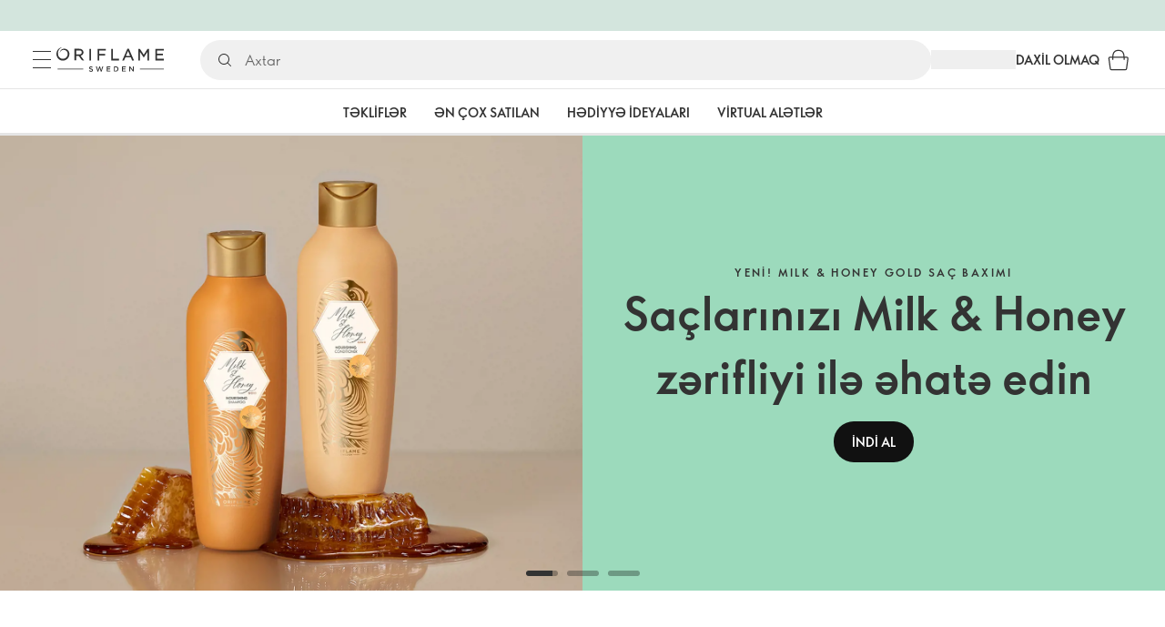

--- FILE ---
content_type: text/html; charset=utf-8
request_url: https://az.oriflame.com/?benefits=anti-perspirant&count=40
body_size: 37553
content:
<!DOCTYPE html><html lang="az-AZ"><head><meta charSet="utf-8" data-next-head=""/><meta name="viewport" content="width=device-width, initial-scale=1, shrink-to-fit=no" data-next-head=""/><meta name="robots" content="follow,index" data-next-head=""/><title data-next-head="">Oriflame | Oriflame Cosmetics</title><meta name="searchTitle" content="Oriflame" data-next-head=""/><meta name="visibility" content="all" data-next-head=""/><meta name="segment" content="nosegment" data-next-head=""/><meta name="spo" content="no" data-next-head=""/><meta property="og:url" content="https://az.oriflame.com/" data-next-head=""/><meta name="introText" content="Oriflame – qabaqcıl birbaşa satış şirkətlərindən biridir. Biz yüksək keyfiyyətli kosmetika və öz biznesinizi yaratmaq və inkişaf etdirmək üçün geniş imkanlar təklif edirik." data-next-head=""/><meta name="description" content="Oriflame – qabaqcıl birbaşa satış şirkətlərindən biridir. Biz yüksək keyfiyyətli kosmetika və öz biznesinizi yaratmaq və inkişaf etdirmək üçün geniş imkanlar təklif edirik." data-next-head=""/><meta property="og:description" content="Oriflame – qabaqcıl birbaşa satış şirkətlərindən biridir. Biz yüksək keyfiyyətli kosmetika və öz biznesinizi yaratmaq və inkişaf etdirmək üçün geniş imkanlar təklif edirik." data-next-head=""/><meta name="header" content="Oriflame | Oriflame Cosmetics" data-next-head=""/><meta name="title" content="Oriflame | Oriflame Cosmetics" data-next-head=""/><meta property="og:title" content="Oriflame | Oriflame Cosmetics" data-next-head=""/><meta name="facebook-domain-verification" content="f3nws3okqjjg5ftozjwib8jyr2j981" data-next-head=""/><link rel="preload" as="image" href="https://media-cdn.oriflame.com/digitalPromotionsMedia/images/banner-media/AZ/21119612/20957324.jpg?version=2&amp;w=900&amp;bc=%23f5f5f5&amp;ib=%23f5f5f5&amp;q=90&amp;imageFormat=WebP" media="(min-width: 0px) and (max-width: 599.99px)" fetchPriority="high" data-next-head=""/><link rel="preload" as="image" href="https://media-cdn.oriflame.com/digitalPromotionsMedia/images/banner-media/AZ/21119612/20957324.jpg?version=2&amp;w=1350&amp;bc=%23f5f5f5&amp;ib=%23f5f5f5&amp;q=90&amp;imageFormat=WebP" media="(min-width: 600px) and (max-width: 899.99px)" fetchPriority="high" data-next-head=""/><link rel="preload" as="image" href="https://media-cdn.oriflame.com/digitalPromotionsMedia/images/banner-media/AZ/21119612/20957325.jpg?version=2&amp;w=1800&amp;bc=%23f5f5f5&amp;ib=%23f5f5f5&amp;q=90&amp;imageFormat=WebP" media="(min-width: 900px) and (max-width: 1199.99px)" fetchPriority="high" data-next-head=""/><link rel="preload" as="image" href="https://media-cdn.oriflame.com/digitalPromotionsMedia/images/banner-media/AZ/21119612/20957325.jpg?version=2&amp;w=2304&amp;bc=%23f5f5f5&amp;ib=%23f5f5f5&amp;q=90&amp;imageFormat=WebP" media="(min-width: 1200px) and (max-width: 1535.99px)" fetchPriority="high" data-next-head=""/><link rel="preload" as="image" href="https://media-cdn.oriflame.com/digitalPromotionsMedia/images/banner-media/AZ/21119612/20957325.jpg?version=2&amp;w=2880&amp;bc=%23f5f5f5&amp;ib=%23f5f5f5&amp;q=90&amp;imageFormat=WebP" media="(min-width: 1536px) and (max-width: 1919.99px)" fetchPriority="high" data-next-head=""/><link rel="preload" as="image" href="https://media-cdn.oriflame.com/digitalPromotionsMedia/images/banner-media/AZ/21119612/20957325.jpg?version=2&amp;w=5760&amp;bc=%23f5f5f5&amp;ib=%23f5f5f5&amp;q=90&amp;imageFormat=WebP" media="(min-width: 1920px)" fetchPriority="high" data-next-head=""/><script id="spcloader" type="text/javascript" src="https://sdk.privacy-center.org//d0d0293a-cd77-4ae7-a290-7861d5c8ff08/loader.js?target_type=notice&amp;target=QMZhzwTj"></script><meta name="documentBuiltAt" content="Sun Jan 18 2026 15:33:00 GMT+0100 (Central European Standard Time)"/><script>window.oriAppInsightsSettings = JSON.parse(`{"samplingPercentage":10,"connectionString":"InstrumentationKey=3f4abe98-c6c1-44aa-88d8-a57850ddc537;IngestionEndpoint=https://westeurope-1.in.applicationinsights.azure.com/;LiveEndpoint=https://westeurope.livediagnostics.monitor.azure.com/;ApplicationId=25218284-61cd-4163-b155-dfc4560b5bea","disablePageUnloadEvents":["unload"],"metricSamplingPercentage":10}`)</script><link rel="preconnect" href="https://clientapp-cdn.oriflame.com"/><link rel="preconnect" href="https://graphqlnet-we.oriflame.com"/><link rel="preconnect" href="https://static.oriflame.com"/><link rel="preconnect" href="https://sdk.privacy-center.org/"/><link rel="dns-prefetch" href="https://sdk.privacy-center.org/"/><link rel="preconnect" href="https://www.googletagmanager.com/gtm.js?id=GTM-MK5GQN"/><link rel="alternate" hrefLang="az" href="https://az.oriflame.com/"/><link rel="alternate" hrefLang="ru" href="https://az.oriflame.com/ru/"/><link rel="icon" href="https://static.oriflame.com/favicons/online/v1/favicon.ico" crossorigin="anonymous"/><link rel="preload" as="style" crossorigin="anonymous" href="https://static.oriflame.com/fonts/v2/font-sans-ori.css"/><link rel="preload" as="font" crossorigin="anonymous" href="https://static.oriflame.com/fonts/v2/fonts/sans-regular.woff2"/><link rel="stylesheet" crossorigin="anonymous" href="https://static.oriflame.com/fonts/v2/font-sans-ori.css"/><link rel="preload" as="style" crossorigin="anonymous" href="https://static.oriflame.com/fonts/v2/font-sans-condensed-ori.css"/><link rel="stylesheet" crossorigin="anonymous" href="https://static.oriflame.com/fonts/v2/font-sans-condensed-ori.css"/><link rel="canonical" href="https://az.oriflame.com/"/><meta name="emotion-insertion-point" content=""/><style data-emotion="frontpage-global tmbc4g">html{-webkit-font-smoothing:antialiased;-moz-osx-font-smoothing:grayscale;box-sizing:border-box;-webkit-text-size-adjust:100%;}*,*::before,*::after{box-sizing:inherit;}strong,b{font-weight:700;}body{margin:0;color:#333333;font-size:1.4rem;line-height:1.5;font-weight:normal;font-family:SansOri,SansOriFallback,sans-serif;background-color:#ffffff;}@media print{body{background-color:#ffffff;}}body::backdrop{background-color:#ffffff;}html{height:100%;webkit-text-size-adjust:100%;webkit-font-smoothing:antialiased;moz-osx-font-smoothing:grayscale;font-size:62.5%;}body{min-height:100%;margin:0;overflow:auto;font-size:1.4rem;}a{color:#333333;-webkit-text-decoration:none;text-decoration:none;}a:hover,a:focus{color:#227c66;}html,body,button,input,optgroup,select,textarea{font-family:SansOri,SansOriFallback,sans-serif;}article,aside,details,figcaption,figure,footer,header,hgroup,nav,section,summary,hr{display:block;}audio,canvas,video{display:inline-block;}audio:not([controls]){display:none;height:0;}iframe,button{border:none;}h1{font-size:2em;margin:.67em 0;}h1,h2,h3,h4,h5,h6{margin:0;font-weight:400;}b,strong{font-weight:700;}blockquote{margin:1em 0 1em 40px;}hr{height:1px;border:0;border-top:1px solid #cccccc;padding:0;}hr,p,pre{margin:1em 0;}code,pre{font-size:1rem;font-family:monospace,serif;}pre{white-space:pre-wrap;}small{font-size:80%;}sub,sup{font-size:75%;line-height:0;position:relative;vertical-align:baseline;}sup{top:-.5em;}sub{bottom:-.25em;}ol,ul{margin:0;padding:0;}nav ol,nav ul{list-style:none;list-style-image:none;}img{border:0;vertical-align:middle;max-width:100%;height:auto;}svg:not(:root){overflow:hidden;}label[for]{cursor:pointer;}button,input,select,textarea{font-size:1.6rem;margin:0;vertical-align:middle;}button,input{line-height:normal;}button,html input[type=button],input[type=reset],input[type=submit]{webkit-appearance:button;cursor:pointer;}button[disabled],html input[disabled],input[disabled]{cursor:default;}input[type=checkbox],input[type=radio]{webkit-box-sizing:border-box;box-sizing:border-box;padding:0;}input[type=text]::-ms-clear{display:none;}textarea{overflow:auto;vertical-align:top;}button::-moz-focus-inner,input::-moz-focus-inner{border:0;padding:0;}input[type=search]{box-sizing:content-box;webkit-appearance:textfield;webkit-box-sizing:content-box;}table{border-collapse:collapse;border-spacing:0;}th{font-weight:400;}body,button,figure{margin:0;}@media (hover: hover) and (pointer: fine){*{-ms-overflow-style:-ms-autohiding-scrollbar;scrollbar-width:thin;scrollbar-color:#cccccc transparent;}::-webkit-scrollbar{width:15px;height:15px;}::-webkit-scrollbar-track{background:transparent;}::-webkit-scrollbar-thumb{background:#cccccc;border-radius:13px;border:5px solid transparent;-webkit-background-clip:content-box;background-clip:content-box;}}</style><style data-emotion="frontpage-global animation-c7515d">@-webkit-keyframes animation-c7515d{0%{opacity:1;}50%{opacity:0.4;}100%{opacity:1;}}@keyframes animation-c7515d{0%{opacity:1;}50%{opacity:0.4;}100%{opacity:1;}}</style><style data-emotion="frontpage-global 1yu8u6p">.top-nav{--top-nav-height-animation:0.3s ease-in-out;--top-nav-height:64px;--top-nav-inner-height:64px;}.top-nav--is-mobile{--top-nav-height:60px;--top-nav-inner-height:60px;}.top-nav--with-top-area-banner{--top-nav-height:98px;--top-nav-inner-height:64px;}.top-nav--search-input-visible.top-nav--is-mobile{--top-nav-height:119px;--top-nav-inner-height:60px;}.top-nav--with-top-area-banner.top-nav--search-input-visible.top-nav--is-mobile{--top-nav-height:153px;--top-nav-inner-height:60px;}.top-nav--with-top-area-banner.top-nav--is-mobile{--top-nav-height:94px;--top-nav-inner-height:60px;}.top-nav--with-top-area-navigation{--top-nav-height:115px;--top-nav-inner-height:64px;}.top-nav--with-top-area-banner.top-nav--with-top-area-navigation{--top-nav-height:149px;--top-nav-inner-height:64px;}.top-nav--no-scroll{overflow:hidden;}#online-top-area-root{height:unset;}#top-area{height:var(--top-nav-height);-webkit-transition:height var(--top-nav-height-animation);transition:height var(--top-nav-height-animation);}</style><style data-emotion="frontpage-global animation-1evuov6">@-webkit-keyframes animation-1evuov6{100%{-webkit-background-position:left;background-position:left;}}@keyframes animation-1evuov6{100%{-webkit-background-position:left;background-position:left;}}</style><style data-emotion="frontpage ozh9ux cc2012 3r9tmu 8ttmd1 19sk4h4 cwp5q6 130kh19 f8nqa2 1txjm15 1iatin6 4cuwd 1vw230l 1coe3y3 1a0wveo 6i170c 1g9eggs ofr7jn 1o8xjcm 1kffobv kzomrz sr2yqc 1l6e05h 32e4cm 6zayv0 o8i337 1f9ialp 1aq4pjx oeradv f1gwtp 130pqu8 16l2tip i8yde5 19j754h 17do188 fbp7a1 19l7y3c 18xi63 xx9001 1xq706 ggyylx z74vyw 18qmc29 1v317s2 phblh9 1prfiuo 1h27bie 1unrcba r141db 1qng5ov q16rkf 19w924o 17eqemq 1nuhtjg 16q6eb6 1ymqi3t 1s3sbff 73o53o x9h7qo 1o2eog3 18yk79l 1x273v5 1pt5wmo mfo65x mv5knr yvd7nc 5gcbz5 1v9rr3f 1pnd5oe ktv2fw 1krjsrj unsbc2 1as1xsj i4a4z0 7xp3ia w86hre fiq2gg 1yjlpvx 1yau9x7 yr3hlk 12b7gge 1oblxwh ssr5tw gvoll6 1ikfh5e eeh7hd 1vdxrt3 1faew6b pkfydd 1skthmp 1r8fqc1 s6g3f 2gm6g8 1qiat4j 148g7nm 14xdl2d kptxbd 79rdmv 16ozaa bsk7y4 1gnc3qn 1age7cq 1n6h2wq 1vcsd6c 1gqf33v kmtzhc qpd34f 1pr7qx9 mj81ae 1h5y19t 8nt6mo mcovnp swc9uj 1fc8vkx l06be4 1z0tiyi 1bk2896 1q5w1xw 1eq1kqt 1a2bmyg 17sgruz 1mochzy bwqxza pmbnzr dnviak 1jhmcs1 1q37879 fan38g nt2t5f 1nrhkj6 gtqihi 1luvxqa 1oryob7 1j52cd2 bekd6q 1fhx0oh 1idy1z7 1x1rrmd oy1cyc 7q81wy bt9mnk mvcqoc a15v0u 1xfmbuq 10a5dnb qkgf70 1ojlylw ug7oey se4hlv 11i74os 18ohquk 1tod93f 1eg3n31 lgssls 1dhmhwl">.frontpage-ozh9ux{margin:0;font-size:1.4rem;line-height:1.5;font-weight:normal;font-family:SansOri,SansOriFallback,sans-serif;color:#333333;-webkit-text-decoration:underline;text-decoration:underline;text-decoration-color:var(--Link-underlineColor);--Link-underlineColor:rgba(51, 51, 51, 0.4);cursor:pointer;text-decoration-color:currentcolor;padding:5px 15px;position:absolute;top:0;left:0;background-color:#ffffff;z-index:99999;-webkit-transform:translateX(-100%);-moz-transform:translateX(-100%);-ms-transform:translateX(-100%);transform:translateX(-100%);-webkit-transition:-webkit-transform 0.3s;transition:transform 0.3s;}.frontpage-ozh9ux:hover{text-decoration-color:inherit;}.frontpage-ozh9ux:hover{color:#227c66;}.frontpage-ozh9ux:focus{-webkit-transform:translateX(0);-moz-transform:translateX(0);-ms-transform:translateX(0);transform:translateX(0);}.frontpage-cc2012{min-height:var(--top-nav-height, 153px);}@media (min-width:900px){.frontpage-cc2012{min-height:var(--top-nav-height, 149px);}}.frontpage-3r9tmu{-webkit-align-items:center;-webkit-box-align:center;-ms-flex-align:center;align-items:center;background-color:#ffffff;border-bottom:1px solid #ffffff;box-sizing:border-box;display:-webkit-box;display:-webkit-flex;display:-ms-flexbox;display:flex;height:var(--top-nav-inner-height, 60px);left:0;padding:0px 15px;position:fixed;top:34px;-webkit-transition:height var(--top-nav-height-animation, 0.3s ease-in-out),background-color 0.1s ease-in-out;transition:height var(--top-nav-height-animation, 0.3s ease-in-out),background-color 0.1s ease-in-out;width:100%;z-index:1100;}@media (min-width:900px){.frontpage-3r9tmu{border-bottom:1px solid #e5e5e5;height:var(--top-nav-inner-height, 64px);padding:0px 30px;}}.frontpage-8ttmd1{-webkit-align-items:center;-webkit-box-align:center;-ms-flex-align:center;align-items:center;display:-webkit-box;display:-webkit-flex;display:-ms-flexbox;display:flex;gap:15px;}@media (min-width:600px){.frontpage-8ttmd1{max-width:none;}}@media (min-width:900px){.frontpage-8ttmd1{gap:20px;}}@media (min-width:1200px){.frontpage-8ttmd1{gap:40px;}}.frontpage-19sk4h4{position:relative;}.frontpage-cwp5q6{display:-webkit-inline-box;display:-webkit-inline-flex;display:-ms-inline-flexbox;display:inline-flex;-webkit-align-items:center;-webkit-box-align:center;-ms-flex-align:center;align-items:center;-webkit-box-pack:center;-ms-flex-pack:center;-webkit-justify-content:center;justify-content:center;position:relative;box-sizing:border-box;-webkit-tap-highlight-color:transparent;background-color:transparent;outline:0;border:0;margin:0;border-radius:0;padding:0;cursor:pointer;-webkit-user-select:none;-moz-user-select:none;-ms-user-select:none;user-select:none;vertical-align:middle;-moz-appearance:none;-webkit-appearance:none;-webkit-text-decoration:none;text-decoration:none;color:inherit;color:#333333;font-size:2.8rem;height:24px;width:24px;}.frontpage-cwp5q6::-moz-focus-inner{border-style:none;}.frontpage-cwp5q6.Mui-disabled{pointer-events:none;cursor:default;}@media print{.frontpage-cwp5q6{-webkit-print-color-adjust:exact;color-adjust:exact;}}@media (min-width:900px){.frontpage-cwp5q6{height:32px;width:32px;-webkit-transition:background 0.5s ease;transition:background 0.5s ease;}.frontpage-cwp5q6:focus-visible{outline:none;background:rgba(0, 0, 0, 0.12);border-radius:5px;}.frontpage-cwp5q6:hover .burgerMenuIconLine{box-shadow:0px 2px 2px 0px rgba(0,0,66,0.08),0px 1px 5px 0px rgba(0,0,66,0.08);}}.frontpage-130kh19{display:block;}@media (min-width:900px){.frontpage-130kh19{display:none;}}.frontpage-f8nqa2{background-color:#333333;height:1px;margin-bottom:6px;opacity:1;position:relative;-webkit-transform:translateX(0) rotate(0) translateY(0);-moz-transform:translateX(0) rotate(0) translateY(0);-ms-transform:translateX(0) rotate(0) translateY(0);transform:translateX(0) rotate(0) translateY(0);-webkit-transition:opacity 0.3s linear,-webkit-transform 0.3s linear;transition:opacity 0.3s linear,transform 0.3s linear;width:15px;}@media (min-width:900px){.frontpage-f8nqa2{margin-bottom:8px;width:20px;}}.frontpage-f8nqa2:nth-of-type(3){margin-bottom:0;}.frontpage-1txjm15{display:none;}@media (min-width:900px){.frontpage-1txjm15{display:block;}}.frontpage-1iatin6{text-align:center;}.frontpage-4cuwd{margin:0;font-size:1.4rem;line-height:1.5;font-weight:normal;font-family:SansOri,SansOriFallback,sans-serif;color:#333333;-webkit-text-decoration:underline;text-decoration:underline;text-decoration-color:var(--Link-underlineColor);--Link-underlineColor:rgba(51, 51, 51, 0.4);cursor:pointer;text-decoration-color:currentcolor;line-height:0;padding:5px;margin:-5px;display:block;-webkit-transition:background 0.5s ease;transition:background 0.5s ease;}.frontpage-4cuwd:hover{text-decoration-color:inherit;}.frontpage-4cuwd:hover{color:#227c66;}.frontpage-4cuwd svg{fill:#333333;}.frontpage-4cuwd:focus-visible{outline:none;background:rgba(0, 0, 0, 0.12);border-radius:5px;}.frontpage-1vw230l{width:90px;-webkit-transition:width var(--top-nav-height-animation, 0.3s ease-in-out);transition:width var(--top-nav-height-animation, 0.3s ease-in-out);}@media (min-width:900px){.frontpage-1vw230l{width:118px;}}.frontpage-1coe3y3{-webkit-align-items:center;-webkit-box-align:center;-ms-flex-align:center;align-items:center;display:-webkit-box;display:-webkit-flex;display:-ms-flexbox;display:flex;gap:15px;justify-self:end;-webkit-box-pack:end;-ms-flex-pack:end;-webkit-justify-content:flex-end;justify-content:flex-end;margin-left:15px;width:100%;}@media (min-width:600px){.frontpage-1coe3y3{-webkit-box-pack:end;-ms-flex-pack:end;-webkit-justify-content:end;justify-content:end;}}@media (min-width:900px){.frontpage-1coe3y3{gap:20px;margin-left:20px;max-width:none;}}@media (min-width:1200px){.frontpage-1coe3y3{gap:40px;margin-left:40px;}}.frontpage-1a0wveo{background:#ffffff;box-sizing:border-box;display:none;height:59px;justify-self:center;left:0;padding:0px 15px 15px 15px;position:fixed;top:calc(var(--top-nav-height, 153px) - 59px);width:100%;z-index:1050;}@media (min-width:900px){.frontpage-1a0wveo{background:transparent;display:block;height:44px;padding:0;position:static;}}.frontpage-6i170c{display:-webkit-box;display:-webkit-flex;display:-ms-flexbox;display:flex;-webkit-flex-direction:column;-ms-flex-direction:column;flex-direction:column;-webkit-box-pack:center;-ms-flex-pack:center;-webkit-justify-content:center;justify-content:center;background:#ffffff;width:100%;border-radius:100px;}@media (min-width:900px){.frontpage-6i170c{border-radius:25px;margin:0 auto;max-width:900px;}}.frontpage-1g9eggs{-webkit-align-items:center;-webkit-box-align:center;-ms-flex-align:center;align-items:center;background:#f0f0f0;border-radius:100px;box-sizing:border-box;color:#777777;display:-webkit-box;display:-webkit-flex;display:-ms-flexbox;display:flex;font-size:2.3rem;height:44px;overflow:hidden;padding-left:15px;width:100%;}.frontpage-1g9eggs svg{fill:#333333;}@media (min-width:900px){.frontpage-1g9eggs{height:44px;visibility:visible;}}.frontpage-ofr7jn{-webkit-user-select:none;-moz-user-select:none;-ms-user-select:none;user-select:none;width:1em;height:1em;display:inline-block;-webkit-flex-shrink:0;-ms-flex-negative:0;flex-shrink:0;-webkit-transition:fill 200ms cubic-bezier(0.4, 0, 0.2, 1) 0ms;transition:fill 200ms cubic-bezier(0.4, 0, 0.2, 1) 0ms;fill:currentColor;font-size:2.4rem;}.frontpage-1o8xjcm{background:#f0f0f0;border:none;color:#333333;font-size:1.6rem;height:auto;line-height:1.5;margin-left:8px;width:100%;text-overflow:ellipsis;}.frontpage-1o8xjcm:focus{outline:none;}.frontpage-1o8xjcm::-webkit-input-placeholder{color:#666666;}.frontpage-1o8xjcm::-moz-placeholder{color:#666666;}.frontpage-1o8xjcm:-ms-input-placeholder{color:#666666;}.frontpage-1o8xjcm::placeholder{color:#666666;}.frontpage-1kffobv{display:-webkit-inline-box;display:-webkit-inline-flex;display:-ms-inline-flexbox;display:inline-flex;-webkit-align-items:center;-webkit-box-align:center;-ms-flex-align:center;align-items:center;-webkit-box-pack:center;-ms-flex-pack:center;-webkit-justify-content:center;justify-content:center;position:relative;box-sizing:border-box;-webkit-tap-highlight-color:transparent;background-color:transparent;outline:0;border:0;margin:0;border-radius:0;padding:0;cursor:pointer;-webkit-user-select:none;-moz-user-select:none;-ms-user-select:none;user-select:none;vertical-align:middle;-moz-appearance:none;-webkit-appearance:none;-webkit-text-decoration:none;text-decoration:none;color:inherit;color:#333333;display:none;font-size:3rem;}.frontpage-1kffobv::-moz-focus-inner{border-style:none;}.frontpage-1kffobv.Mui-disabled{pointer-events:none;cursor:default;}@media print{.frontpage-1kffobv{-webkit-print-color-adjust:exact;color-adjust:exact;}}@media (max-width:899.95px){.frontpage-1kffobv{display:-webkit-inline-box;display:-webkit-inline-flex;display:-ms-inline-flexbox;display:inline-flex;}}.frontpage-kzomrz{display:block;background-color:rgba(51, 51, 51, 0.11);height:1.2em;-webkit-animation:animation-c7515d 2s ease-in-out 0.5s infinite;animation:animation-c7515d 2s ease-in-out 0.5s infinite;display:block;}.frontpage-sr2yqc{display:-webkit-inline-box;display:-webkit-inline-flex;display:-ms-inline-flexbox;display:inline-flex;-webkit-align-items:center;-webkit-box-align:center;-ms-flex-align:center;align-items:center;-webkit-box-pack:center;-ms-flex-pack:center;-webkit-justify-content:center;justify-content:center;position:relative;box-sizing:border-box;-webkit-tap-highlight-color:transparent;background-color:transparent;outline:0;border:0;margin:0;border-radius:0;padding:0;cursor:pointer;-webkit-user-select:none;-moz-user-select:none;-ms-user-select:none;user-select:none;vertical-align:middle;-moz-appearance:none;-webkit-appearance:none;-webkit-text-decoration:none;text-decoration:none;color:inherit;font-size:3rem;color:#333333;white-space:nowrap;text-transform:uppercase;}.frontpage-sr2yqc::-moz-focus-inner{border-style:none;}.frontpage-sr2yqc.Mui-disabled{pointer-events:none;cursor:default;}@media print{.frontpage-sr2yqc{-webkit-print-color-adjust:exact;color-adjust:exact;}}@media (min-width:900px){.frontpage-sr2yqc{display:none;}}.frontpage-1l6e05h{-webkit-user-select:none;-moz-user-select:none;-ms-user-select:none;user-select:none;width:1em;height:1em;display:inline-block;-webkit-flex-shrink:0;-ms-flex-negative:0;flex-shrink:0;-webkit-transition:fill 200ms cubic-bezier(0.4, 0, 0.2, 1) 0ms;transition:fill 200ms cubic-bezier(0.4, 0, 0.2, 1) 0ms;fill:currentColor;font-size:inherit;}.frontpage-32e4cm{display:-webkit-inline-box;display:-webkit-inline-flex;display:-ms-inline-flexbox;display:inline-flex;-webkit-align-items:center;-webkit-box-align:center;-ms-flex-align:center;align-items:center;-webkit-box-pack:center;-ms-flex-pack:center;-webkit-justify-content:center;justify-content:center;position:relative;box-sizing:border-box;-webkit-tap-highlight-color:transparent;background-color:transparent;outline:0;border:0;margin:0;border-radius:0;padding:0;cursor:pointer;-webkit-user-select:none;-moz-user-select:none;-ms-user-select:none;user-select:none;vertical-align:middle;-moz-appearance:none;-webkit-appearance:none;-webkit-text-decoration:none;text-decoration:none;color:inherit;display:none;}.frontpage-32e4cm::-moz-focus-inner{border-style:none;}.frontpage-32e4cm.Mui-disabled{pointer-events:none;cursor:default;}@media print{.frontpage-32e4cm{-webkit-print-color-adjust:exact;color-adjust:exact;}}@media (min-width:900px){.frontpage-32e4cm{color:#333333;display:block;font-size:1.4rem;font-weight:700;-webkit-text-decoration:none;text-decoration:none;white-space:nowrap;text-transform:uppercase;}.frontpage-32e4cm:hover,.frontpage-32e4cm:focus,.frontpage-32e4cm:active{color:#777777;cursor:pointer;}}.frontpage-6zayv0{position:relative;display:-webkit-inline-box;display:-webkit-inline-flex;display:-ms-inline-flexbox;display:inline-flex;vertical-align:middle;-webkit-flex-shrink:0;-ms-flex-negative:0;flex-shrink:0;}.frontpage-6zayv0 .MuiBadge-badge{border-radius:50%;}.frontpage-o8i337{display:-webkit-inline-box;display:-webkit-inline-flex;display:-ms-inline-flexbox;display:inline-flex;-webkit-align-items:center;-webkit-box-align:center;-ms-flex-align:center;align-items:center;-webkit-box-pack:center;-ms-flex-pack:center;-webkit-justify-content:center;justify-content:center;position:relative;box-sizing:border-box;-webkit-tap-highlight-color:transparent;background-color:transparent;outline:0;border:0;margin:0;border-radius:0;padding:0;cursor:pointer;-webkit-user-select:none;-moz-user-select:none;-ms-user-select:none;user-select:none;vertical-align:middle;-moz-appearance:none;-webkit-appearance:none;-webkit-text-decoration:none;text-decoration:none;color:inherit;text-align:center;-webkit-flex:0 0 auto;-ms-flex:0 0 auto;flex:0 0 auto;font-size:2.4rem;padding:6px;border-radius:50%;box-shadow:none;min-height:24px;min-width:24px;width:-webkit-fit-content;width:-moz-fit-content;width:fit-content;height:-webkit-fit-content;height:-moz-fit-content;height:fit-content;color:#333333;-webkit-transition:background-color 250ms cubic-bezier(0.4, 0, 0.2, 1) 0ms,box-shadow 250ms cubic-bezier(0.4, 0, 0.2, 1) 0ms,border-color 250ms cubic-bezier(0.4, 0, 0.2, 1) 0ms,color 250ms cubic-bezier(0.4, 0, 0.2, 1) 0ms;transition:background-color 250ms cubic-bezier(0.4, 0, 0.2, 1) 0ms,box-shadow 250ms cubic-bezier(0.4, 0, 0.2, 1) 0ms,border-color 250ms cubic-bezier(0.4, 0, 0.2, 1) 0ms,color 250ms cubic-bezier(0.4, 0, 0.2, 1) 0ms;background-color:transparent;color:#333333;font-size:3rem;}.frontpage-o8i337::-moz-focus-inner{border-style:none;}.frontpage-o8i337.Mui-disabled{pointer-events:none;cursor:default;}@media print{.frontpage-o8i337{-webkit-print-color-adjust:exact;color-adjust:exact;}}.frontpage-o8i337:hover{color:#333333;background:rgba(51, 51, 51, 0.04);}@media (hover: none){.frontpage-o8i337:hover{background:transparent;}}.frontpage-o8i337:focus{color:#333333;}.frontpage-o8i337:active{background:rgba(51, 51, 51, 0.04);}.frontpage-o8i337:hover,.frontpage-o8i337:focus,.frontpage-o8i337:active{background-color:transparent;color:#333333;}.frontpage-1f9ialp{display:-webkit-box;display:-webkit-flex;display:-ms-flexbox;display:flex;-webkit-flex-direction:row;-ms-flex-direction:row;flex-direction:row;-webkit-box-flex-wrap:wrap;-webkit-flex-wrap:wrap;-ms-flex-wrap:wrap;flex-wrap:wrap;-webkit-box-pack:center;-ms-flex-pack:center;-webkit-justify-content:center;justify-content:center;-webkit-align-content:center;-ms-flex-line-pack:center;align-content:center;-webkit-align-items:center;-webkit-box-align:center;-ms-flex-align:center;align-items:center;position:absolute;box-sizing:border-box;font-family:SansOri,SansOriFallback,sans-serif;font-weight:700;font-size:1.2rem;min-width:20px;line-height:1;padding:0 6px;height:20px;border-radius:10px;z-index:1;-webkit-transition:-webkit-transform 225ms cubic-bezier(0.4, 0, 0.2, 1) 0ms;transition:transform 225ms cubic-bezier(0.4, 0, 0.2, 1) 0ms;background-color:#9cdabc;color:#333333;top:14%;right:14%;-webkit-transform:scale(1) translate(50%, -50%);-moz-transform:scale(1) translate(50%, -50%);-ms-transform:scale(1) translate(50%, -50%);transform:scale(1) translate(50%, -50%);transform-origin:100% 0%;-webkit-transition:-webkit-transform 195ms cubic-bezier(0.4, 0, 0.2, 1) 0ms;transition:transform 195ms cubic-bezier(0.4, 0, 0.2, 1) 0ms;box-shadow:none;border:1px solid #ffffff;font-size:1rem;letter-spacing:0;line-height:1.5;height:22px;min-width:22px;border-radius:11px;padding:0 3px;top:20%;}.frontpage-1f9ialp.MuiBadge-invisible{-webkit-transform:scale(0) translate(50%, -50%);-moz-transform:scale(0) translate(50%, -50%);-ms-transform:scale(0) translate(50%, -50%);transform:scale(0) translate(50%, -50%);}.frontpage-1aq4pjx{background:#e1f4eb;color:#333333;cursor:default;display:-webkit-box;display:-webkit-flex;display:-ms-flexbox;display:flex;z-index:1300;height:34px;width:100vw;position:fixed;top:0;left:0;-webkit-align-items:center;-webkit-box-align:center;-ms-flex-align:center;align-items:center;-webkit-box-pack:center;-ms-flex-pack:center;-webkit-justify-content:center;justify-content:center;}.frontpage-oeradv{display:block;background-color:rgba(51, 51, 51, 0.11);height:1.2em;-webkit-animation:animation-c7515d 2s ease-in-out 0.5s infinite;animation:animation-c7515d 2s ease-in-out 0.5s infinite;}.frontpage-f1gwtp{display:none;}@media (min-width:900px){.frontpage-f1gwtp{-webkit-align-items:center;-webkit-box-align:center;-ms-flex-align:center;align-items:center;display:-webkit-box;display:-webkit-flex;display:-ms-flexbox;display:flex;height:51px;-webkit-box-pack:center;-ms-flex-pack:center;-webkit-justify-content:center;justify-content:center;left:0;position:fixed;top:calc(var(--top-nav-height, 149px) - 51px);width:100vw;z-index:1100;}}.frontpage-f1gwtp .MuiTabs-root{background-color:#ffffff;}.frontpage-f1gwtp:empty{display:none;}.frontpage-130pqu8{overflow:hidden;min-height:48px;-webkit-overflow-scrolling:touch;display:-webkit-box;display:-webkit-flex;display:-ms-flexbox;display:flex;-webkit-box-pack:center;-ms-flex-pack:center;-webkit-justify-content:center;justify-content:center;min-height:unset;position:relative;background-color:#fafafa;gap:30px;width:100%;}.frontpage-130pqu8:after{position:absolute;bottom:0;content:"";width:100%;height:3px;background-color:#e5e5e5;}.frontpage-130pqu8 .MuiTabs-indicator{display:none;}.frontpage-16l2tip{display:grid;-webkit-flex:none;-ms-flex:none;flex:none;place-items:center;position:relative;width:48px;color:#333333;cursor:pointer;font-size:1.6rem;-webkit-tap-highlight-color:transparent;opacity:0;}.frontpage-i8yde5{overflow-x:auto;overflow-y:hidden;scrollbar-width:none;}.frontpage-i8yde5::-webkit-scrollbar{display:none;}.frontpage-19j754h{position:relative;display:inline-block;-webkit-flex:1 1 auto;-ms-flex:1 1 auto;flex:1 1 auto;white-space:nowrap;scrollbar-width:none;overflow-x:auto;overflow-y:hidden;-webkit-box-flex:0;-webkit-flex-grow:0;-ms-flex-positive:0;flex-grow:0;z-index:1;}.frontpage-19j754h::-webkit-scrollbar{display:none;}.frontpage-17do188{display:-webkit-box;display:-webkit-flex;display:-ms-flexbox;display:flex;}.frontpage-fbp7a1{display:-webkit-inline-box;display:-webkit-inline-flex;display:-ms-inline-flexbox;display:inline-flex;-webkit-align-items:center;-webkit-box-align:center;-ms-flex-align:center;align-items:center;-webkit-box-pack:center;-ms-flex-pack:center;-webkit-justify-content:center;justify-content:center;position:relative;box-sizing:border-box;-webkit-tap-highlight-color:transparent;background-color:transparent;outline:0;border:0;margin:0;border-radius:0;padding:0;cursor:pointer;-webkit-user-select:none;-moz-user-select:none;-ms-user-select:none;user-select:none;vertical-align:middle;-moz-appearance:none;-webkit-appearance:none;-webkit-text-decoration:none;text-decoration:none;color:inherit;font-size:1.4rem;line-height:1.25;font-weight:bold;font-family:SansOri,SansOriFallback,sans-serif;text-transform:uppercase;max-width:360px;min-width:90px;position:relative;min-height:48px;-webkit-flex-shrink:0;-ms-flex-negative:0;flex-shrink:0;padding:12px 16px;overflow:hidden;white-space:normal;text-align:center;-webkit-flex-direction:row;-ms-flex-direction:row;flex-direction:row;color:#555555;text-transform:none;min-width:unset;min-height:unset;font-size:1.4rem;padding:10px 4px;margin-right:20px;color:#666666;color:#333333;margin-right:30px;font-size:1.4rem;font-weight:700;min-width:60px;height:51px;max-width:unset;text-transform:uppercase;opacity:1;white-space:nowrap;-webkit-order:0;-ms-flex-order:0;order:0;}.frontpage-fbp7a1::-moz-focus-inner{border-style:none;}.frontpage-fbp7a1.Mui-disabled{pointer-events:none;cursor:default;}@media print{.frontpage-fbp7a1{-webkit-print-color-adjust:exact;color-adjust:exact;}}.frontpage-fbp7a1.Mui-selected{color:#9cdabc;}.frontpage-fbp7a1.Mui-disabled{color:#aaaaaa;}@media (min-width:900px){.frontpage-fbp7a1{min-width:unset;margin-right:60px;font-size:2rem;padding:12px 4px;}}@media (min-width:1200px){.frontpage-fbp7a1{font-size:2rem;}}.frontpage-fbp7a1:last-child{margin-right:0;}.frontpage-fbp7a1.Mui-selected{color:#333333;}.frontpage-fbp7a1:hover{color:#555555;}.frontpage-fbp7a1:focus{color:#333333;}.frontpage-fbp7a1:focus-visible{color:#333333;-webkit-text-decoration:underline;text-decoration:underline;}.frontpage-fbp7a1.active{color:#555555;}.frontpage-fbp7a1.MuiTab-root{padding:0;}.frontpage-fbp7a1.Mui-selected{color:#555555;}@media (min-width:900px){.frontpage-fbp7a1{margin-right:30px;font-size:1.4rem;}}.frontpage-19l7y3c{display:-webkit-inline-box;display:-webkit-inline-flex;display:-ms-inline-flexbox;display:inline-flex;-webkit-align-items:center;-webkit-box-align:center;-ms-flex-align:center;align-items:center;-webkit-box-pack:center;-ms-flex-pack:center;-webkit-justify-content:center;justify-content:center;position:relative;box-sizing:border-box;-webkit-tap-highlight-color:transparent;background-color:transparent;outline:0;border:0;margin:0;border-radius:0;padding:0;cursor:pointer;-webkit-user-select:none;-moz-user-select:none;-ms-user-select:none;user-select:none;vertical-align:middle;-moz-appearance:none;-webkit-appearance:none;-webkit-text-decoration:none;text-decoration:none;color:inherit;font-size:1.4rem;line-height:1.25;font-weight:bold;font-family:SansOri,SansOriFallback,sans-serif;text-transform:uppercase;max-width:360px;min-width:90px;position:relative;min-height:48px;-webkit-flex-shrink:0;-ms-flex-negative:0;flex-shrink:0;padding:12px 16px;overflow:hidden;white-space:normal;text-align:center;-webkit-flex-direction:row;-ms-flex-direction:row;flex-direction:row;color:#555555;text-transform:none;min-width:unset;min-height:unset;font-size:1.4rem;padding:10px 4px;margin-right:20px;color:#666666;color:#333333;margin-right:30px;font-size:1.4rem;font-weight:700;min-width:60px;height:51px;max-width:unset;text-transform:uppercase;opacity:1;white-space:nowrap;-webkit-order:1;-ms-flex-order:1;order:1;}.frontpage-19l7y3c::-moz-focus-inner{border-style:none;}.frontpage-19l7y3c.Mui-disabled{pointer-events:none;cursor:default;}@media print{.frontpage-19l7y3c{-webkit-print-color-adjust:exact;color-adjust:exact;}}.frontpage-19l7y3c.Mui-selected{color:#9cdabc;}.frontpage-19l7y3c.Mui-disabled{color:#aaaaaa;}@media (min-width:900px){.frontpage-19l7y3c{min-width:unset;margin-right:60px;font-size:2rem;padding:12px 4px;}}@media (min-width:1200px){.frontpage-19l7y3c{font-size:2rem;}}.frontpage-19l7y3c:last-child{margin-right:0;}.frontpage-19l7y3c.Mui-selected{color:#333333;}.frontpage-19l7y3c:hover{color:#555555;}.frontpage-19l7y3c:focus{color:#333333;}.frontpage-19l7y3c:focus-visible{color:#333333;-webkit-text-decoration:underline;text-decoration:underline;}.frontpage-19l7y3c.active{color:#555555;}.frontpage-19l7y3c.MuiTab-root{padding:0;}.frontpage-19l7y3c.Mui-selected{color:#555555;}@media (min-width:900px){.frontpage-19l7y3c{margin-right:30px;font-size:1.4rem;}}.frontpage-18xi63{display:-webkit-inline-box;display:-webkit-inline-flex;display:-ms-inline-flexbox;display:inline-flex;-webkit-align-items:center;-webkit-box-align:center;-ms-flex-align:center;align-items:center;-webkit-box-pack:center;-ms-flex-pack:center;-webkit-justify-content:center;justify-content:center;position:relative;box-sizing:border-box;-webkit-tap-highlight-color:transparent;background-color:transparent;outline:0;border:0;margin:0;border-radius:0;padding:0;cursor:pointer;-webkit-user-select:none;-moz-user-select:none;-ms-user-select:none;user-select:none;vertical-align:middle;-moz-appearance:none;-webkit-appearance:none;-webkit-text-decoration:none;text-decoration:none;color:inherit;font-size:1.4rem;line-height:1.25;font-weight:bold;font-family:SansOri,SansOriFallback,sans-serif;text-transform:uppercase;max-width:360px;min-width:90px;position:relative;min-height:48px;-webkit-flex-shrink:0;-ms-flex-negative:0;flex-shrink:0;padding:12px 16px;overflow:hidden;white-space:normal;text-align:center;-webkit-flex-direction:row;-ms-flex-direction:row;flex-direction:row;color:#555555;text-transform:none;min-width:unset;min-height:unset;font-size:1.4rem;padding:10px 4px;margin-right:20px;color:#666666;color:#333333;margin-right:30px;font-size:1.4rem;font-weight:700;min-width:60px;height:51px;max-width:unset;text-transform:uppercase;opacity:1;white-space:nowrap;-webkit-order:2;-ms-flex-order:2;order:2;}.frontpage-18xi63::-moz-focus-inner{border-style:none;}.frontpage-18xi63.Mui-disabled{pointer-events:none;cursor:default;}@media print{.frontpage-18xi63{-webkit-print-color-adjust:exact;color-adjust:exact;}}.frontpage-18xi63.Mui-selected{color:#9cdabc;}.frontpage-18xi63.Mui-disabled{color:#aaaaaa;}@media (min-width:900px){.frontpage-18xi63{min-width:unset;margin-right:60px;font-size:2rem;padding:12px 4px;}}@media (min-width:1200px){.frontpage-18xi63{font-size:2rem;}}.frontpage-18xi63:last-child{margin-right:0;}.frontpage-18xi63.Mui-selected{color:#333333;}.frontpage-18xi63:hover{color:#555555;}.frontpage-18xi63:focus{color:#333333;}.frontpage-18xi63:focus-visible{color:#333333;-webkit-text-decoration:underline;text-decoration:underline;}.frontpage-18xi63.active{color:#555555;}.frontpage-18xi63.MuiTab-root{padding:0;}.frontpage-18xi63.Mui-selected{color:#555555;}@media (min-width:900px){.frontpage-18xi63{margin-right:30px;font-size:1.4rem;}}.frontpage-xx9001{display:-webkit-inline-box;display:-webkit-inline-flex;display:-ms-inline-flexbox;display:inline-flex;-webkit-align-items:center;-webkit-box-align:center;-ms-flex-align:center;align-items:center;-webkit-box-pack:center;-ms-flex-pack:center;-webkit-justify-content:center;justify-content:center;position:relative;box-sizing:border-box;-webkit-tap-highlight-color:transparent;background-color:transparent;outline:0;border:0;margin:0;border-radius:0;padding:0;cursor:pointer;-webkit-user-select:none;-moz-user-select:none;-ms-user-select:none;user-select:none;vertical-align:middle;-moz-appearance:none;-webkit-appearance:none;-webkit-text-decoration:none;text-decoration:none;color:inherit;font-size:1.4rem;line-height:1.25;font-weight:bold;font-family:SansOri,SansOriFallback,sans-serif;text-transform:uppercase;max-width:360px;min-width:90px;position:relative;min-height:48px;-webkit-flex-shrink:0;-ms-flex-negative:0;flex-shrink:0;padding:12px 16px;overflow:hidden;white-space:normal;text-align:center;-webkit-flex-direction:row;-ms-flex-direction:row;flex-direction:row;color:#555555;text-transform:none;min-width:unset;min-height:unset;font-size:1.4rem;padding:10px 4px;margin-right:20px;color:#666666;color:#333333;margin-right:30px;font-size:1.4rem;font-weight:700;min-width:60px;height:51px;max-width:unset;text-transform:uppercase;opacity:1;white-space:nowrap;-webkit-order:3;-ms-flex-order:3;order:3;}.frontpage-xx9001::-moz-focus-inner{border-style:none;}.frontpage-xx9001.Mui-disabled{pointer-events:none;cursor:default;}@media print{.frontpage-xx9001{-webkit-print-color-adjust:exact;color-adjust:exact;}}.frontpage-xx9001.Mui-selected{color:#9cdabc;}.frontpage-xx9001.Mui-disabled{color:#aaaaaa;}@media (min-width:900px){.frontpage-xx9001{min-width:unset;margin-right:60px;font-size:2rem;padding:12px 4px;}}@media (min-width:1200px){.frontpage-xx9001{font-size:2rem;}}.frontpage-xx9001:last-child{margin-right:0;}.frontpage-xx9001.Mui-selected{color:#333333;}.frontpage-xx9001:hover{color:#555555;}.frontpage-xx9001:focus{color:#333333;}.frontpage-xx9001:focus-visible{color:#333333;-webkit-text-decoration:underline;text-decoration:underline;}.frontpage-xx9001.active{color:#555555;}.frontpage-xx9001.MuiTab-root{padding:0;}.frontpage-xx9001.Mui-selected{color:#555555;}@media (min-width:900px){.frontpage-xx9001{margin-right:30px;font-size:1.4rem;}}.frontpage-1xq706{background:#ffffff;box-sizing:border-box;display:-webkit-box;display:-webkit-flex;display:-ms-flexbox;display:flex;height:59px;justify-self:center;left:0;padding:0px 15px 15px 15px;position:fixed;top:calc(var(--top-nav-height, 153px) - 59px);width:100%;z-index:1050;-webkit-box-pack:center;-ms-flex-pack:center;-webkit-justify-content:center;justify-content:center;}@media (min-width:900px){.frontpage-1xq706{background:transparent;display:none;height:44px;padding:0;position:static;}}.frontpage-ggyylx{margin:0;overflow:hidden;position:relative;width:100%;margin-bottom:50px;}@media (min-width:600px){.frontpage-ggyylx{margin-bottom:60px;}}.frontpage-z74vyw{position:absolute;top:0;left:0;display:-webkit-box;display:-webkit-flex;display:-ms-flexbox;display:flex;-webkit-flex-direction:column;-ms-flex-direction:column;flex-direction:column;z-index:10;width:100%;}.frontpage-18qmc29{display:-webkit-box;display:-webkit-flex;display:-ms-flexbox;display:flex;width:100%;-webkit-box-flex-wrap:wrap;-webkit-flex-wrap:wrap;-ms-flex-wrap:wrap;flex-wrap:wrap;}@media (min-width:600px){.frontpage-18qmc29{-webkit-box-flex-wrap:nowrap;-webkit-flex-wrap:nowrap;-ms-flex-wrap:nowrap;flex-wrap:nowrap;}}.frontpage-1v317s2{clip:rect(1px, 1px, 1px, 1px);-webkit-clip-path:inset(50%);clip-path:inset(50%);height:1px;margin:0;overflow:hidden;padding:0;position:absolute;white-space:nowrap;width:1px;}.frontpage-phblh9{background:#999999;margin:auto;max-height:100%;max-width:100%;overflow:hidden;position:relative;}.frontpage-1prfiuo{padding:0;position:relative;}.frontpage-1prfiuo:hover .active-pagination-step{-webkit-animation:none;animation:none;}.frontpage-1prfiuo .keen-slider:not([data-keen-slider-disabled]){-webkit-align-content:flex-start;-ms-flex-line-pack:flex-start;align-content:flex-start;display:-webkit-box;display:-webkit-flex;display:-ms-flexbox;display:flex;-khtml-user-select:none;-ms-touch-action:pan-y;overflow:hidden;position:relative;touch-action:pan-y;-webkit-user-select:none;-moz-user-select:none;-ms-user-select:none;user-select:none;-webkit-tap-highlight-color:transparent;-webkit-touch-callout:none;width:100%;}.frontpage-1prfiuo .keen-slider:not([data-keen-slider-disabled]) .keen-slider__slide{min-height:100%;overflow:hidden;position:relative;width:100%;}.frontpage-1prfiuo .keen-slider:not([data-keen-slider-disabled])[data-keen-slider-reverse]{-webkit-flex-direction:row-reverse;-ms-flex-direction:row-reverse;flex-direction:row-reverse;}.frontpage-1prfiuo .keen-slider:not([data-keen-slider-disabled])[data-keen-slider-v]{-webkit-box-flex-wrap:wrap;-webkit-flex-wrap:wrap;-ms-flex-wrap:wrap;flex-wrap:wrap;}.frontpage-1h27bie{cursor:-webkit-grab;cursor:grab;}.frontpage-1h27bie:active{cursor:-webkit-grabbing;cursor:grabbing;}.frontpage-1unrcba{max-width:-webkit-fit-content;max-width:-moz-fit-content;max-width:fit-content;min-width:100%;}.frontpage-1unrcba:first-of-type a{width:100vw;}.frontpage-r141db{background-color:#9cdabc;color:#ffffff;display:grid;height:500px;grid-template-columns:1fr;grid-template-rows:50% 50%;}.frontpage-r141db:hover,.frontpage-r141db:focus,.frontpage-r141db:active{color:#ffffff;}@media (min-width:900px){.frontpage-r141db{grid-template-columns:50% 50%;grid-template-rows:1fr;}}@media (min-width:900px){.frontpage-1qng5ov{height:500px;}}.frontpage-q16rkf{background-color:#e1f4eb;object-fit:cover;width:100%;height:100%;}.frontpage-19w924o{-webkit-align-items:center;-webkit-box-align:center;-ms-flex-align:center;align-items:center;display:-webkit-box;display:-webkit-flex;display:-ms-flexbox;display:flex;-webkit-flex-direction:column;-ms-flex-direction:column;flex-direction:column;gap:5px;-webkit-box-pack:center;-ms-flex-pack:center;-webkit-justify-content:center;justify-content:center;color:#333333;padding:15px;text-align:center;}@media (min-width:600px){.frontpage-19w924o{padding:20px 40px;}}.frontpage-19w924o:empty{display:none;}.frontpage-17eqemq{margin:0;font-size:1.4rem;line-height:1.5;font-weight:normal;font-family:SansOri,SansOriFallback,sans-serif;display:-webkit-box;font-size:1.2rem;font-weight:700;letter-spacing:2.4px;overflow:hidden;text-transform:uppercase;-webkit-box-orient:vertical;-webkit-line-clamp:1;width:100%;}@media (min-width:900px){.frontpage-17eqemq{max-width:600px;}}.frontpage-1nuhtjg{margin:0;font-size:3rem;font-weight:bold;line-height:1.4;display:-webkit-box;overflow:hidden;-webkit-box-orient:vertical;-webkit-line-clamp:3;width:100%;}@media (min-width:900px){.frontpage-1nuhtjg{font-size:5rem;}}@media (min-width:900px){.frontpage-1nuhtjg{max-width:600px;}}.frontpage-16q6eb6{margin-top:10px;}@media (min-width:600px){.frontpage-16q6eb6{margin-top:15px;}}.frontpage-1ymqi3t{display:-webkit-inline-box;display:-webkit-inline-flex;display:-ms-inline-flexbox;display:inline-flex;-webkit-align-items:center;-webkit-box-align:center;-ms-flex-align:center;align-items:center;-webkit-box-pack:center;-ms-flex-pack:center;-webkit-justify-content:center;justify-content:center;position:relative;box-sizing:border-box;-webkit-tap-highlight-color:transparent;background-color:transparent;outline:0;border:0;margin:0;border-radius:0;padding:0;cursor:pointer;-webkit-user-select:none;-moz-user-select:none;-ms-user-select:none;user-select:none;vertical-align:middle;-moz-appearance:none;-webkit-appearance:none;-webkit-text-decoration:none;text-decoration:none;color:inherit;font-size:1.4rem;line-height:1.75;font-weight:bold;font-family:SansOri,SansOriFallback,sans-serif;text-transform:uppercase;min-width:24px;border-radius:25px;border:0;width:-webkit-max-content;width:-moz-max-content;width:max-content;height:-webkit-max-content;height:-moz-max-content;height:max-content;max-width:100%;padding:10px 20px;min-height:45px;-webkit-transition:background-color 250ms cubic-bezier(0.4, 0, 0.2, 1) 0ms,box-shadow 250ms cubic-bezier(0.4, 0, 0.2, 1) 0ms,border-color 250ms cubic-bezier(0.4, 0, 0.2, 1) 0ms;transition:background-color 250ms cubic-bezier(0.4, 0, 0.2, 1) 0ms,box-shadow 250ms cubic-bezier(0.4, 0, 0.2, 1) 0ms,border-color 250ms cubic-bezier(0.4, 0, 0.2, 1) 0ms;color:#ffffff;background:#111111;box-shadow:none;}.frontpage-1ymqi3t::-moz-focus-inner{border-style:none;}.frontpage-1ymqi3t.Mui-disabled{pointer-events:none;cursor:default;}@media print{.frontpage-1ymqi3t{-webkit-print-color-adjust:exact;color-adjust:exact;}}.frontpage-1ymqi3t:hover{color:#ffffff;background:#666666;}@media (hover: none){.frontpage-1ymqi3t:hover{background:#111111;}}.frontpage-1ymqi3t:focus{color:#ffffff;}.frontpage-1ymqi3t:active{box-shadow:0px 8px 10px 1px rgba(0,0,66,0.08),0px 3px 14px 2px rgba(0,0,66,0.08);}.frontpage-1s3sbff{-webkit-align-items:center;-webkit-box-align:center;-ms-flex-align:center;align-items:center;display:-webkit-box;display:-webkit-flex;display:-ms-flexbox;display:flex;-webkit-box-pack:center;-ms-flex-pack:center;-webkit-justify-content:center;justify-content:center;text-align:center;width:100%;z-index:3;bottom:0;left:0;position:absolute;}.frontpage-73o53o{cursor:default;display:-webkit-box;display:-webkit-flex;display:-ms-flexbox;display:flex;padding:10px 0px;}@media (min-width:600px){.frontpage-73o53o{padding:15px 0px;}}.frontpage-x9h7qo{background:linear-gradient(to right, #333333 50%, rgba(0, 0, 0, 0.3) 0);border-radius:900px;display:inline-block;height:6px;margin:0px 5px;opacity:1;-webkit-transition:width 300ms,height 300ms;transition:width 300ms,height 300ms;vertical-align:middle;width:35px;-webkit-backdrop-filter:blur(15px) brightness(106%);backdrop-filter:blur(15px) brightness(106%);-webkit-animation:animation-1evuov6 6000ms 0s forwards linear;animation:animation-1evuov6 6000ms 0s forwards linear;-webkit-background-size:200% 100%;background-size:200% 100%;-webkit-background-position:right;background-position:right;}.frontpage-x9h7qo:hover{-webkit-animation:none;animation:none;}.frontpage-1o2eog3{cursor:pointer;display:-webkit-box;display:-webkit-flex;display:-ms-flexbox;display:flex;padding:10px 0px;}@media (min-width:600px){.frontpage-1o2eog3{padding:15px 0px;}}.frontpage-18yk79l{background:rgba(0, 0, 0, 0.3);border-radius:900px;display:inline-block;height:6px;margin:1px 5px;opacity:1;-webkit-transition:margin 300ms,background 300ms,width 300ms,height 300ms;transition:margin 300ms,background 300ms,width 300ms,height 300ms;vertical-align:middle;width:35px;-webkit-backdrop-filter:blur(15px) brightness(106%);backdrop-filter:blur(15px) brightness(106%);}.frontpage-18yk79l:hover{-webkit-animation:none;animation:none;}.frontpage-1x273v5{display:-webkit-box;display:-webkit-flex;display:-ms-flexbox;display:flex;-webkit-flex-direction:column;-ms-flex-direction:column;flex-direction:column;gap:50px;overflow:hidden;}@media (min-width:600px){.frontpage-1x273v5{gap:60px;}}.frontpage-1pt5wmo{padding:0px 15px;margin:0px auto;width:100%;}@media (min-width:600px){.frontpage-1pt5wmo{max-width:1305px;padding:0px 30px;}}.frontpage-1pt5wmo .frontpage-product-box-carousel{width:100%;}.frontpage-mfo65x{display:-webkit-box;display:-webkit-flex;display:-ms-flexbox;display:flex;-webkit-flex-direction:column;-ms-flex-direction:column;flex-direction:column;gap:20px;width:100%;}.frontpage-mfo65x .keen-slider__slide{min-width:230px;max-width:230px;}@media (min-width:600px){.frontpage-mfo65x{gap:30px;}}@media (min-width:900px){.frontpage-mfo65x .keen-slider__slide{min-width:300px;max-width:300px;}}.frontpage-mv5knr{padding:0;position:relative;}.frontpage-mv5knr:hover .active-pagination-step{-webkit-animation:none;animation:none;}.frontpage-mv5knr .keen-slider:not([data-keen-slider-disabled]){-webkit-align-content:flex-start;-ms-flex-line-pack:flex-start;align-content:flex-start;display:-webkit-box;display:-webkit-flex;display:-ms-flexbox;display:flex;-khtml-user-select:none;-ms-touch-action:pan-y;overflow:hidden;position:relative;touch-action:pan-y;-webkit-user-select:none;-moz-user-select:none;-ms-user-select:none;user-select:none;-webkit-tap-highlight-color:transparent;-webkit-touch-callout:none;width:100%;}.frontpage-mv5knr .keen-slider:not([data-keen-slider-disabled]) .keen-slider__slide{min-height:100%;position:relative;width:100%;}.frontpage-mv5knr .keen-slider:not([data-keen-slider-disabled])[data-keen-slider-reverse]{-webkit-flex-direction:row-reverse;-ms-flex-direction:row-reverse;flex-direction:row-reverse;}.frontpage-mv5knr .keen-slider:not([data-keen-slider-disabled])[data-keen-slider-v]{-webkit-box-flex-wrap:wrap;-webkit-flex-wrap:wrap;-ms-flex-wrap:wrap;flex-wrap:wrap;}.frontpage-yvd7nc{display:-webkit-box;display:-webkit-flex;display:-ms-flexbox;display:flex;-webkit-box-pack:justify;-webkit-justify-content:space-between;justify-content:space-between;-webkit-align-items:center;-webkit-box-align:center;-ms-flex-align:center;align-items:center;margin-bottom:20px;gap:5px;}@media (min-width:600px){.frontpage-yvd7nc{margin-bottom:30px;}}.frontpage-5gcbz5{overflow:hidden;min-height:48px;-webkit-overflow-scrolling:touch;display:-webkit-box;display:-webkit-flex;display:-ms-flexbox;display:flex;-webkit-box-pack:center;-ms-flex-pack:center;-webkit-justify-content:center;justify-content:center;min-height:unset;position:relative;width:100%;}@media (max-width:599.95px){.frontpage-5gcbz5 .MuiTabs-scrollButtons{display:none;}}.frontpage-5gcbz5:after{position:absolute;bottom:0;content:"";width:100%;height:3px;background-color:#e5e5e5;}@media (min-width:600px){.frontpage-5gcbz5{width:auto;}}.frontpage-1v9rr3f{position:relative;display:inline-block;-webkit-flex:1 1 auto;-ms-flex:1 1 auto;flex:1 1 auto;white-space:nowrap;overflow-x:hidden;width:100%;-webkit-box-flex:0;-webkit-flex-grow:0;-ms-flex-positive:0;flex-grow:0;z-index:1;}.frontpage-1pnd5oe{display:-webkit-inline-box;display:-webkit-inline-flex;display:-ms-inline-flexbox;display:inline-flex;-webkit-align-items:center;-webkit-box-align:center;-ms-flex-align:center;align-items:center;-webkit-box-pack:center;-ms-flex-pack:center;-webkit-justify-content:center;justify-content:center;position:relative;box-sizing:border-box;-webkit-tap-highlight-color:transparent;background-color:transparent;outline:0;border:0;margin:0;border-radius:0;padding:0;cursor:pointer;-webkit-user-select:none;-moz-user-select:none;-ms-user-select:none;user-select:none;vertical-align:middle;-moz-appearance:none;-webkit-appearance:none;-webkit-text-decoration:none;text-decoration:none;color:inherit;font-size:1.4rem;line-height:1.25;font-weight:bold;font-family:SansOri,SansOriFallback,sans-serif;text-transform:uppercase;max-width:360px;min-width:90px;position:relative;min-height:48px;-webkit-flex-shrink:0;-ms-flex-negative:0;flex-shrink:0;padding:12px 16px;overflow:hidden;white-space:normal;text-align:center;-webkit-flex-direction:column;-ms-flex-direction:column;flex-direction:column;color:#555555;-webkit-flex-shrink:1;-ms-flex-negative:1;flex-shrink:1;-webkit-box-flex:1;-webkit-flex-grow:1;-ms-flex-positive:1;flex-grow:1;-webkit-flex-basis:0;-ms-flex-preferred-size:0;flex-basis:0;max-width:none;text-transform:none;min-width:unset;min-height:unset;font-size:1.4rem;padding:10px 4px;margin-right:20px;color:#666666;}.frontpage-1pnd5oe::-moz-focus-inner{border-style:none;}.frontpage-1pnd5oe.Mui-disabled{pointer-events:none;cursor:default;}@media print{.frontpage-1pnd5oe{-webkit-print-color-adjust:exact;color-adjust:exact;}}.frontpage-1pnd5oe.Mui-selected{color:#9cdabc;}.frontpage-1pnd5oe.Mui-disabled{color:#aaaaaa;}@media (min-width:900px){.frontpage-1pnd5oe{min-width:unset;margin-right:60px;font-size:2rem;padding:12px 4px;}}@media (min-width:1200px){.frontpage-1pnd5oe{font-size:2rem;}}.frontpage-1pnd5oe:last-child{margin-right:0;}.frontpage-1pnd5oe.Mui-selected{color:#333333;}@media (min-width:600px){.frontpage-1pnd5oe{min-width:180px;}}@media (min-width:900px){.frontpage-1pnd5oe{min-width:260px;}}.frontpage-ktv2fw{position:absolute;height:2px;bottom:0;width:100%;-webkit-transition:all 300ms cubic-bezier(0.4, 0, 0.2, 1) 0ms;transition:all 300ms cubic-bezier(0.4, 0, 0.2, 1) 0ms;background-color:#9cdabc;height:3px;z-index:1;background-color:#333333;}.frontpage-1krjsrj{display:-webkit-box;display:-webkit-flex;display:-ms-flexbox;display:flex;-webkit-flex-direction:row;-ms-flex-direction:row;flex-direction:row;gap:15px;}.frontpage-unsbc2{display:-webkit-inline-box;display:-webkit-inline-flex;display:-ms-inline-flexbox;display:inline-flex;-webkit-align-items:center;-webkit-box-align:center;-ms-flex-align:center;align-items:center;-webkit-box-pack:center;-ms-flex-pack:center;-webkit-justify-content:center;justify-content:center;position:relative;box-sizing:border-box;-webkit-tap-highlight-color:transparent;background-color:transparent;outline:0;border:0;margin:0;border-radius:0;padding:0;cursor:pointer;-webkit-user-select:none;-moz-user-select:none;-ms-user-select:none;user-select:none;vertical-align:middle;-moz-appearance:none;-webkit-appearance:none;-webkit-text-decoration:none;text-decoration:none;color:inherit;text-align:center;-webkit-flex:0 0 auto;-ms-flex:0 0 auto;flex:0 0 auto;font-size:2.4rem;padding:6px;border-radius:50%;box-shadow:none;min-height:24px;min-width:24px;width:-webkit-fit-content;width:-moz-fit-content;width:fit-content;height:-webkit-fit-content;height:-moz-fit-content;height:fit-content;color:#999999;-webkit-transition:background-color 250ms cubic-bezier(0.4, 0, 0.2, 1) 0ms,box-shadow 250ms cubic-bezier(0.4, 0, 0.2, 1) 0ms,border-color 250ms cubic-bezier(0.4, 0, 0.2, 1) 0ms,color 250ms cubic-bezier(0.4, 0, 0.2, 1) 0ms;transition:background-color 250ms cubic-bezier(0.4, 0, 0.2, 1) 0ms,box-shadow 250ms cubic-bezier(0.4, 0, 0.2, 1) 0ms,border-color 250ms cubic-bezier(0.4, 0, 0.2, 1) 0ms,color 250ms cubic-bezier(0.4, 0, 0.2, 1) 0ms;background:#e5e5e5;background-color:#f5f5f5;}.frontpage-unsbc2::-moz-focus-inner{border-style:none;}.frontpage-unsbc2.Mui-disabled{pointer-events:none;cursor:default;}@media print{.frontpage-unsbc2{-webkit-print-color-adjust:exact;color-adjust:exact;}}.frontpage-unsbc2:hover{color:#333333;background-color:rgba(51, 51, 51, 0.12);}@media (hover: none){.frontpage-unsbc2:hover{background-color:#f5f5f5;}}.frontpage-unsbc2:focus{color:#333333;}.frontpage-1as1xsj{display:-webkit-inline-box;display:-webkit-inline-flex;display:-ms-inline-flexbox;display:inline-flex;-webkit-align-items:center;-webkit-box-align:center;-ms-flex-align:center;align-items:center;-webkit-box-pack:center;-ms-flex-pack:center;-webkit-justify-content:center;justify-content:center;position:relative;box-sizing:border-box;-webkit-tap-highlight-color:transparent;background-color:transparent;outline:0;border:0;margin:0;border-radius:0;padding:0;cursor:pointer;-webkit-user-select:none;-moz-user-select:none;-ms-user-select:none;user-select:none;vertical-align:middle;-moz-appearance:none;-webkit-appearance:none;-webkit-text-decoration:none;text-decoration:none;color:inherit;text-align:center;-webkit-flex:0 0 auto;-ms-flex:0 0 auto;flex:0 0 auto;font-size:2.4rem;padding:6px;border-radius:50%;box-shadow:none;min-height:24px;min-width:24px;width:-webkit-fit-content;width:-moz-fit-content;width:fit-content;height:-webkit-fit-content;height:-moz-fit-content;height:fit-content;color:#333333;-webkit-transition:background-color 250ms cubic-bezier(0.4, 0, 0.2, 1) 0ms,box-shadow 250ms cubic-bezier(0.4, 0, 0.2, 1) 0ms,border-color 250ms cubic-bezier(0.4, 0, 0.2, 1) 0ms,color 250ms cubic-bezier(0.4, 0, 0.2, 1) 0ms;transition:background-color 250ms cubic-bezier(0.4, 0, 0.2, 1) 0ms,box-shadow 250ms cubic-bezier(0.4, 0, 0.2, 1) 0ms,border-color 250ms cubic-bezier(0.4, 0, 0.2, 1) 0ms,color 250ms cubic-bezier(0.4, 0, 0.2, 1) 0ms;background:#111111;background-color:#f5f5f5;}.frontpage-1as1xsj::-moz-focus-inner{border-style:none;}.frontpage-1as1xsj.Mui-disabled{pointer-events:none;cursor:default;}@media print{.frontpage-1as1xsj{-webkit-print-color-adjust:exact;color-adjust:exact;}}.frontpage-1as1xsj:hover{color:#333333;background-color:rgba(51, 51, 51, 0.12);}@media (hover: none){.frontpage-1as1xsj:hover{background-color:#f5f5f5;}}.frontpage-1as1xsj:focus{color:#333333;}.frontpage-i4a4z0{cursor:-webkit-grab;cursor:grab;padding:2px;}.frontpage-i4a4z0:active{cursor:-webkit-grabbing;cursor:grabbing;}.frontpage-7xp3ia{max-width:-webkit-fit-content;max-width:-moz-fit-content;max-width:fit-content;min-width:175px;-webkit-transform:translate3d(0px, 0px, 0px);-moz-transform:translate3d(0px, 0px, 0px);-ms-transform:translate3d(0px, 0px, 0px);transform:translate3d(0px, 0px, 0px);}.frontpage-w86hre{box-sizing:border-box;display:-webkit-box;display:-webkit-flex;display:-ms-flexbox;display:flex;-webkit-flex-direction:column;-ms-flex-direction:column;flex-direction:column;font-family:SansOri,SansOriFallback,sans-serif;cursor:pointer;gap:10px;-webkit-text-decoration:none;text-decoration:none;overflow:hidden;}.frontpage-w86hre *{box-sizing:border-box;}.frontpage-w86hre:hover{color:#555555;}.frontpage-w86hre:hover .imageZoom{-webkit-transform:translate(-50%, -50%) scale(1.1);-moz-transform:translate(-50%, -50%) scale(1.1);-ms-transform:translate(-50%, -50%) scale(1.1);transform:translate(-50%, -50%) scale(1.1);}.frontpage-w86hre:focus{color:#555555;}.frontpage-w86hre:active{color:#555555;}.frontpage-fiq2gg{position:relative;height:0;padding-top:100%;overflow:hidden;border-top-left-radius:5px;border-top-right-radius:5px;background:#f5f5f5;}.frontpage-1yjlpvx{height:100%;left:50%;max-height:100%;max-width:100%;object-fit:contain;opacity:1;overflow:hidden;position:absolute;top:50%;-webkit-transition:filter 400ms,opacity 400ms,-webkit-transform 500ms!important;transition:filter 400ms,opacity 400ms,transform 500ms!important;width:100%;-webkit-transform:translate(-50%, -50%) scale(1);-moz-transform:translate(-50%, -50%) scale(1);-ms-transform:translate(-50%, -50%) scale(1);transform:translate(-50%, -50%) scale(1);}.frontpage-1yau9x7{display:-webkit-box;display:-webkit-flex;display:-ms-flexbox;display:flex;-webkit-flex-direction:column;-ms-flex-direction:column;flex-direction:column;position:absolute;top:0;width:100%;}.frontpage-yr3hlk{z-index:1;margin:15px 15px 0px 15px;}.frontpage-12b7gge{max-width:100%;font-family:SansOri,SansOriFallback,sans-serif;font-size:1.3rem;display:-webkit-inline-box;display:-webkit-inline-flex;display:-ms-inline-flexbox;display:inline-flex;-webkit-align-items:center;-webkit-box-align:center;-ms-flex-align:center;align-items:center;-webkit-box-pack:center;-ms-flex-pack:center;-webkit-justify-content:center;justify-content:center;height:32px;color:#333333;background-color:rgba(0, 0, 0, 0.08);border-radius:16px;white-space:nowrap;-webkit-transition:background-color 300ms cubic-bezier(0.4, 0, 0.2, 1) 0ms,box-shadow 300ms cubic-bezier(0.4, 0, 0.2, 1) 0ms;transition:background-color 300ms cubic-bezier(0.4, 0, 0.2, 1) 0ms,box-shadow 300ms cubic-bezier(0.4, 0, 0.2, 1) 0ms;cursor:unset;outline:0;-webkit-text-decoration:none;text-decoration:none;border:0;padding:0;vertical-align:middle;box-sizing:border-box;background-color:#9cdabc;color:#333333;font-weight:bold;font-size:1.2rem;border-radius:5px;padding-top:5px;padding-bottom:5px;line-height:1;text-transform:uppercase;height:28px;color:#333333;background:#9cdabc;font-size:1.4rem;height:31px;}.frontpage-12b7gge.Mui-disabled{opacity:0.38;pointer-events:none;}.frontpage-12b7gge .MuiChip-avatar{margin-left:5px;margin-right:-6px;width:24px;height:24px;color:#555555;font-size:1.2rem;}.frontpage-12b7gge .MuiChip-avatarColorPrimary{color:#333333;background-color:#227c66;}.frontpage-12b7gge .MuiChip-avatarColorSecondary{color:#ffffff;background-color:#00575f;}.frontpage-12b7gge .MuiChip-avatarSmall{margin-left:4px;margin-right:-4px;width:18px;height:18px;font-size:1rem;}.frontpage-12b7gge .MuiChip-icon{margin-left:5px;margin-right:-6px;}.frontpage-12b7gge .MuiChip-deleteIcon{-webkit-tap-highlight-color:transparent;color:rgba(51, 51, 51, 0.26);font-size:22px;cursor:pointer;margin:0 5px 0 -6px;}.frontpage-12b7gge .MuiChip-deleteIcon:hover{color:rgba(51, 51, 51, 0.4);}.frontpage-12b7gge .MuiChip-deleteIcon{color:rgba(51, 51, 51, 0.7);}.frontpage-12b7gge .MuiChip-deleteIcon:hover,.frontpage-12b7gge .MuiChip-deleteIcon:active{color:#333333;}.frontpage-12b7gge .MuiChip-icon{color:#555555;}.frontpage-12b7gge .MuiChip-icon{color:inherit;}.frontpage-12b7gge.MuiChip-clickable:hover{color:#ffffff;}.frontpage-12b7gge.MuiChip-clickable.Mui-focusVisible,.frontpage-12b7gge.MuiChip-deletable.Mui-focusVisible{background:#227c66;color:#ffffff;}.frontpage-12b7gge .MuiChip-deleteIcon{color:#333333;}.frontpage-12b7gge .MuiChip-deleteIcon:hover{color:#e1f4eb;}.frontpage-1oblxwh{overflow:hidden;text-overflow:ellipsis;padding-left:12px;padding-right:12px;white-space:nowrap;display:-webkit-box;display:-webkit-flex;display:-ms-flexbox;display:flex;-webkit-align-items:center;-webkit-box-align:center;-ms-flex-align:center;align-items:center;padding-left:10px;padding-right:10px;height:21px;}.frontpage-ssr5tw{-webkit-align-items:end;-webkit-box-align:end;-ms-flex-align:end;align-items:end;bottom:10px;top:initial;display:-webkit-box;display:-webkit-flex;display:-ms-flexbox;display:flex;-webkit-flex-direction:column-reverse;-ms-flex-direction:column-reverse;flex-direction:column-reverse;padding:0px 10px;position:absolute;right:0;z-index:2;gap:5px;width:100%;}@media (min-width:600px){.frontpage-ssr5tw{gap:10px;}}.frontpage-gvoll6{display:-webkit-box;display:-webkit-flex;display:-ms-flexbox;display:flex;}.frontpage-1ikfh5e{display:-webkit-inline-box;display:-webkit-inline-flex;display:-ms-inline-flexbox;display:inline-flex;-webkit-align-items:center;-webkit-box-align:center;-ms-flex-align:center;align-items:center;-webkit-box-pack:center;-ms-flex-pack:center;-webkit-justify-content:center;justify-content:center;position:relative;box-sizing:border-box;-webkit-tap-highlight-color:transparent;background-color:transparent;outline:0;border:0;margin:0;border-radius:0;padding:0;cursor:pointer;-webkit-user-select:none;-moz-user-select:none;-ms-user-select:none;user-select:none;vertical-align:middle;-moz-appearance:none;-webkit-appearance:none;-webkit-text-decoration:none;text-decoration:none;color:inherit;text-align:center;-webkit-flex:0 0 auto;-ms-flex:0 0 auto;flex:0 0 auto;font-size:2.4rem;padding:6px;border-radius:50%;box-shadow:0px 2px 2px 0px rgba(0,0,66,0.08),0px 1px 5px 0px rgba(0,0,66,0.08);min-height:24px;min-width:24px;width:-webkit-fit-content;width:-moz-fit-content;width:fit-content;height:-webkit-fit-content;height:-moz-fit-content;height:fit-content;color:#333333;-webkit-transition:background-color 250ms cubic-bezier(0.4, 0, 0.2, 1) 0ms,box-shadow 250ms cubic-bezier(0.4, 0, 0.2, 1) 0ms,border-color 250ms cubic-bezier(0.4, 0, 0.2, 1) 0ms,color 250ms cubic-bezier(0.4, 0, 0.2, 1) 0ms;transition:background-color 250ms cubic-bezier(0.4, 0, 0.2, 1) 0ms,box-shadow 250ms cubic-bezier(0.4, 0, 0.2, 1) 0ms,border-color 250ms cubic-bezier(0.4, 0, 0.2, 1) 0ms,color 250ms cubic-bezier(0.4, 0, 0.2, 1) 0ms;background:#ffffff;visibility:visible;color:#333333;}.frontpage-1ikfh5e::-moz-focus-inner{border-style:none;}.frontpage-1ikfh5e.Mui-disabled{pointer-events:none;cursor:default;}@media print{.frontpage-1ikfh5e{-webkit-print-color-adjust:exact;color-adjust:exact;}}.frontpage-1ikfh5e:hover{color:#333333;background:#ffffff;box-shadow:0px 3px 4px 0px rgba(0,0,66,0.08),0px 1px 8px 0px rgba(0,0,66,0.08);}@media (hover: none){.frontpage-1ikfh5e:hover{box-shadow:0px 2px 2px 0px rgba(0,0,66,0.08),0px 1px 5px 0px rgba(0,0,66,0.08);background:#ffffff;}}.frontpage-1ikfh5e:focus{color:#333333;}.frontpage-1ikfh5e:focus-visible{color:#333333;box-shadow:0px 6px 10px 0px rgba(0,0,66,0.08),0px 1px 18px 0px rgba(0,0,66,0.08);}.frontpage-1ikfh5e svg{fill:#333333;}.frontpage-1ikfh5e:hover{color:#333333;}.frontpage-1ikfh5e:hover svg{fill:#333333;}@media (min-width:600px){.frontpage-1ikfh5e{height:45px;width:45px;font-size:2.7rem;}}.frontpage-eeh7hd{display:-webkit-inline-box;display:-webkit-inline-flex;display:-ms-inline-flexbox;display:inline-flex;-webkit-align-items:center;-webkit-box-align:center;-ms-flex-align:center;align-items:center;-webkit-box-pack:center;-ms-flex-pack:center;-webkit-justify-content:center;justify-content:center;position:relative;box-sizing:border-box;-webkit-tap-highlight-color:transparent;background-color:transparent;outline:0;border:0;margin:0;border-radius:0;padding:0;cursor:pointer;-webkit-user-select:none;-moz-user-select:none;-ms-user-select:none;user-select:none;vertical-align:middle;-moz-appearance:none;-webkit-appearance:none;-webkit-text-decoration:none;text-decoration:none;color:inherit;text-align:center;-webkit-flex:0 0 auto;-ms-flex:0 0 auto;flex:0 0 auto;font-size:2.4rem;padding:6px;border-radius:50%;box-shadow:0px 2px 2px 0px rgba(0,0,66,0.08),0px 1px 5px 0px rgba(0,0,66,0.08);min-height:24px;min-width:24px;width:-webkit-fit-content;width:-moz-fit-content;width:fit-content;height:-webkit-fit-content;height:-moz-fit-content;height:fit-content;color:#333333;-webkit-transition:background-color 250ms cubic-bezier(0.4, 0, 0.2, 1) 0ms,box-shadow 250ms cubic-bezier(0.4, 0, 0.2, 1) 0ms,border-color 250ms cubic-bezier(0.4, 0, 0.2, 1) 0ms,color 250ms cubic-bezier(0.4, 0, 0.2, 1) 0ms;transition:background-color 250ms cubic-bezier(0.4, 0, 0.2, 1) 0ms,box-shadow 250ms cubic-bezier(0.4, 0, 0.2, 1) 0ms,border-color 250ms cubic-bezier(0.4, 0, 0.2, 1) 0ms,color 250ms cubic-bezier(0.4, 0, 0.2, 1) 0ms;background:#ffffff;}.frontpage-eeh7hd::-moz-focus-inner{border-style:none;}.frontpage-eeh7hd.Mui-disabled{pointer-events:none;cursor:default;}@media print{.frontpage-eeh7hd{-webkit-print-color-adjust:exact;color-adjust:exact;}}.frontpage-eeh7hd:hover{color:#333333;background:#ffffff;box-shadow:0px 3px 4px 0px rgba(0,0,66,0.08),0px 1px 8px 0px rgba(0,0,66,0.08);}@media (hover: none){.frontpage-eeh7hd:hover{box-shadow:0px 2px 2px 0px rgba(0,0,66,0.08),0px 1px 5px 0px rgba(0,0,66,0.08);background:#ffffff;}}.frontpage-eeh7hd:focus{color:#333333;}.frontpage-eeh7hd:focus-visible{color:#333333;box-shadow:0px 6px 10px 0px rgba(0,0,66,0.08),0px 1px 18px 0px rgba(0,0,66,0.08);}.frontpage-eeh7hd:disabled .outlinedIcon{color:#bbbbbb;}@media (min-width:600px){.frontpage-eeh7hd{height:45px;width:45px;font-size:2.7rem;}}.frontpage-1vdxrt3{-webkit-align-items:center;-webkit-box-align:center;-ms-flex-align:center;align-items:center;display:-webkit-box;display:-webkit-flex;display:-ms-flexbox;display:flex;font-size:inherit;height:100%;-webkit-box-pack:center;-ms-flex-pack:center;-webkit-justify-content:center;justify-content:center;width:100%;}@media (min-width:900px){.frontpage-1vdxrt3:hover .filledIcon{display:-webkit-box;display:-webkit-flex;display:-ms-flexbox;display:flex;}.frontpage-1vdxrt3:hover .outlinedIcon{display:none;}}.frontpage-1faew6b{color:#cf578a;display:none;}.frontpage-pkfydd{color:#555555;display:-webkit-box;display:-webkit-flex;display:-ms-flexbox;display:flex;}.frontpage-1skthmp{-webkit-align-items:center;-webkit-box-align:center;-ms-flex-align:center;align-items:center;background:#f5f5f5;display:-webkit-box;display:-webkit-flex;display:-ms-flexbox;display:flex;height:20px;-webkit-box-pack:center;-ms-flex-pack:center;-webkit-justify-content:center;justify-content:center;padding:2px 10px;border-bottom-left-radius:5px;border-bottom-right-radius:5px;}.frontpage-1r8fqc1{-webkit-align-items:center;-webkit-box-align:center;-ms-flex-align:center;align-items:center;display:-webkit-box;display:-webkit-flex;display:-ms-flexbox;display:flex;gap:5px;}.frontpage-s6g3f{display:-webkit-box;display:-webkit-flex;display:-ms-flexbox;display:flex;-webkit-align-items:center;-webkit-box-align:center;-ms-flex-align:center;align-items:center;gap:5px;font-size:1.4rem;}.frontpage-s6g3f .base-MuiOriStarRating-textRating{font-size:75%;margin-left:5px;font-weight:700;color:#555555;}.frontpage-s6g3f .base-MuiOriStarRating-star{margin:0 -3px;}.frontpage-2gm6g8{-webkit-user-select:none;-moz-user-select:none;-ms-user-select:none;user-select:none;width:1em;height:1em;display:inline-block;-webkit-flex-shrink:0;-ms-flex-negative:0;flex-shrink:0;-webkit-transition:fill 200ms cubic-bezier(0.4, 0, 0.2, 1) 0ms;transition:fill 200ms cubic-bezier(0.4, 0, 0.2, 1) 0ms;fill:currentColor;font-size:2.4rem;font-size:1.46em;margin:0 -4px;color:#111111;}.frontpage-1qiat4j{position:relative;display:-webkit-box;display:-webkit-flex;display:-ms-flexbox;display:flex;}.frontpage-148g7nm{-webkit-user-select:none;-moz-user-select:none;-ms-user-select:none;user-select:none;width:1em;height:1em;display:inline-block;-webkit-flex-shrink:0;-ms-flex-negative:0;flex-shrink:0;-webkit-transition:fill 200ms cubic-bezier(0.4, 0, 0.2, 1) 0ms;transition:fill 200ms cubic-bezier(0.4, 0, 0.2, 1) 0ms;fill:currentColor;font-size:2.4rem;font-size:1.46em;margin:0 -4px;position:absolute;left:0;top:0;-webkit-clip-path:inset(0 0 0 50%);clip-path:inset(0 0 0 50%);-webkit-transform:rotateY(180deg);-moz-transform:rotateY(180deg);-ms-transform:rotateY(180deg);transform:rotateY(180deg);z-index:1;color:#111111;}.frontpage-14xdl2d{-webkit-user-select:none;-moz-user-select:none;-ms-user-select:none;user-select:none;width:1em;height:1em;display:inline-block;-webkit-flex-shrink:0;-ms-flex-negative:0;flex-shrink:0;-webkit-transition:fill 200ms cubic-bezier(0.4, 0, 0.2, 1) 0ms;transition:fill 200ms cubic-bezier(0.4, 0, 0.2, 1) 0ms;fill:currentColor;font-size:2.4rem;font-size:1.46em;margin:0 -4px;color:#e5e5e5;}.frontpage-kptxbd{margin:0;font-size:1rem;line-height:1.5;text-transform:none;font-family:SansOri,SansOriFallback,sans-serif;font-weight:400;color:#333333;font-weight:700;}.frontpage-79rdmv{display:grid;gap:5px;}.frontpage-16ozaa{margin:0;font-size:1.2rem;line-height:1.5;font-family:SansOri,SansOriFallback,sans-serif;font-weight:400;color:#333333;display:-webkit-box;font-size:1rem;letter-spacing:2px;line-height:1.5rem;overflow:hidden;text-align:left;text-transform:uppercase;-webkit-box-orient:vertical;-webkit-line-clamp:1;width:100%;}.frontpage-bsk7y4{margin:0;font-size:1.4rem;line-height:1.5;font-weight:normal;font-family:SansOri,SansOriFallback,sans-serif;color:#333333;display:-webkit-box;line-height:2rem;overflow:hidden;text-align:left;-webkit-box-orient:vertical;-webkit-line-clamp:2;width:100%;}.frontpage-1gnc3qn{display:-webkit-box;display:-webkit-flex;display:-ms-flexbox;display:flex;-webkit-flex-direction:column;-ms-flex-direction:column;flex-direction:column;gap:5px;}.frontpage-1age7cq{display:-webkit-box;display:-webkit-flex;display:-ms-flexbox;display:flex;-webkit-box-flex:1;-webkit-flex-grow:1;-ms-flex-positive:1;flex-grow:1;gap:5px 10px;-webkit-box-pack:start;-ms-flex-pack:start;-webkit-justify-content:flex-start;justify-content:flex-start;-webkit-box-flex-wrap:wrap;-webkit-flex-wrap:wrap;-ms-flex-wrap:wrap;flex-wrap:wrap;}.frontpage-1n6h2wq{margin:0;font-size:1.4rem;line-height:1.5;font-weight:normal;font-family:SansOri,SansOriFallback,sans-serif;font-weight:700;color:#da3a00;overflow:hidden;}.frontpage-1vcsd6c{margin:0;font-size:1.4rem;line-height:1.5;font-weight:normal;font-family:SansOri,SansOriFallback,sans-serif;color:#666666;overflow:hidden;}.frontpage-1gqf33v{max-width:-webkit-fit-content;max-width:-moz-fit-content;max-width:fit-content;min-width:175px;-webkit-transform:translate3d(15px, 0px, 0px);-moz-transform:translate3d(15px, 0px, 0px);-ms-transform:translate3d(15px, 0px, 0px);transform:translate3d(15px, 0px, 0px);}.frontpage-kmtzhc{max-width:-webkit-fit-content;max-width:-moz-fit-content;max-width:fit-content;min-width:175px;-webkit-transform:translate3d(30px, 0px, 0px);-moz-transform:translate3d(30px, 0px, 0px);-ms-transform:translate3d(30px, 0px, 0px);transform:translate3d(30px, 0px, 0px);}.frontpage-qpd34f{max-width:-webkit-fit-content;max-width:-moz-fit-content;max-width:fit-content;min-width:175px;-webkit-transform:translate3d(45px, 0px, 0px);-moz-transform:translate3d(45px, 0px, 0px);-ms-transform:translate3d(45px, 0px, 0px);transform:translate3d(45px, 0px, 0px);}.frontpage-1pr7qx9{max-width:-webkit-fit-content;max-width:-moz-fit-content;max-width:fit-content;min-width:175px;-webkit-transform:translate3d(60px, 0px, 0px);-moz-transform:translate3d(60px, 0px, 0px);-ms-transform:translate3d(60px, 0px, 0px);transform:translate3d(60px, 0px, 0px);}.frontpage-mj81ae{max-width:-webkit-fit-content;max-width:-moz-fit-content;max-width:fit-content;min-width:175px;-webkit-transform:translate3d(75px, 0px, 0px);-moz-transform:translate3d(75px, 0px, 0px);-ms-transform:translate3d(75px, 0px, 0px);transform:translate3d(75px, 0px, 0px);}.frontpage-1h5y19t{margin:0;font-size:1.4rem;line-height:1.5;font-weight:normal;font-family:SansOri,SansOriFallback,sans-serif;font-weight:700;color:#333333;overflow:hidden;}.frontpage-8nt6mo{max-width:-webkit-fit-content;max-width:-moz-fit-content;max-width:fit-content;min-width:175px;-webkit-transform:translate3d(90px, 0px, 0px);-moz-transform:translate3d(90px, 0px, 0px);-ms-transform:translate3d(90px, 0px, 0px);transform:translate3d(90px, 0px, 0px);}.frontpage-mcovnp{max-width:-webkit-fit-content;max-width:-moz-fit-content;max-width:fit-content;min-width:175px;-webkit-transform:translate3d(105px, 0px, 0px);-moz-transform:translate3d(105px, 0px, 0px);-ms-transform:translate3d(105px, 0px, 0px);transform:translate3d(105px, 0px, 0px);}.frontpage-swc9uj{max-width:-webkit-fit-content;max-width:-moz-fit-content;max-width:fit-content;min-width:175px;-webkit-transform:translate3d(120px, 0px, 0px);-moz-transform:translate3d(120px, 0px, 0px);-ms-transform:translate3d(120px, 0px, 0px);transform:translate3d(120px, 0px, 0px);}.frontpage-1fc8vkx{display:-webkit-inline-box;display:-webkit-inline-flex;display:-ms-inline-flexbox;display:inline-flex;-webkit-align-items:center;-webkit-box-align:center;-ms-flex-align:center;align-items:center;-webkit-box-pack:center;-ms-flex-pack:center;-webkit-justify-content:center;justify-content:center;position:relative;box-sizing:border-box;-webkit-tap-highlight-color:transparent;background-color:transparent;outline:0;border:0;margin:0;border-radius:0;padding:0;cursor:pointer;-webkit-user-select:none;-moz-user-select:none;-ms-user-select:none;user-select:none;vertical-align:middle;-moz-appearance:none;-webkit-appearance:none;-webkit-text-decoration:none;text-decoration:none;color:inherit;font-size:1.4rem;line-height:1.75;font-weight:bold;font-family:SansOri,SansOriFallback,sans-serif;text-transform:uppercase;min-width:24px;border-radius:25px;border:1px solid currentColor;width:-webkit-max-content;width:-moz-max-content;width:max-content;height:-webkit-max-content;height:-moz-max-content;height:max-content;max-width:100%;padding:9px 19px;min-height:45px;-webkit-transition:background-color 250ms cubic-bezier(0.4, 0, 0.2, 1) 0ms,box-shadow 250ms cubic-bezier(0.4, 0, 0.2, 1) 0ms,border-color 250ms cubic-bezier(0.4, 0, 0.2, 1) 0ms;transition:background-color 250ms cubic-bezier(0.4, 0, 0.2, 1) 0ms,box-shadow 250ms cubic-bezier(0.4, 0, 0.2, 1) 0ms,border-color 250ms cubic-bezier(0.4, 0, 0.2, 1) 0ms;border-color:#111111;color:#111111;background:transparent;-webkit-align-self:center;-ms-flex-item-align:center;align-self:center;}.frontpage-1fc8vkx::-moz-focus-inner{border-style:none;}.frontpage-1fc8vkx.Mui-disabled{pointer-events:none;cursor:default;}@media print{.frontpage-1fc8vkx{-webkit-print-color-adjust:exact;color-adjust:exact;}}.frontpage-1fc8vkx:hover{color:#111111;background:rgba(51, 51, 51, 0.12);}@media (hover: none){.frontpage-1fc8vkx:hover{background:transparent;}}.frontpage-1fc8vkx:focus{color:#111111;}.frontpage-1fc8vkx:active{background:rgba(51, 51, 51, 0.12);}.frontpage-l06be4{display:-webkit-box;display:-webkit-flex;display:-ms-flexbox;display:flex;width:100%;-webkit-flex-direction:column;-ms-flex-direction:column;flex-direction:column;-webkit-box-pack:center;-ms-flex-pack:center;-webkit-justify-content:center;justify-content:center;-webkit-align-items:center;-webkit-box-align:center;-ms-flex-align:center;align-items:center;padding:0;margin:0px 15px;gap:20px;}.frontpage-1z0tiyi{display:-webkit-box;display:-webkit-flex;display:-ms-flexbox;display:flex;-webkit-box-pack:justify;-webkit-justify-content:space-between;justify-content:space-between;width:100%;}@media (min-width:600px){.frontpage-1z0tiyi{width:1245px;}}.frontpage-1bk2896{display:block;background-color:rgba(51, 51, 51, 0.11);height:1.2em;margin-top:0;margin-bottom:0;height:auto;transform-origin:0 55%;-webkit-transform:scale(1, 0.60);-moz-transform:scale(1, 0.60);-ms-transform:scale(1, 0.60);transform:scale(1, 0.60);border-radius:5px/8.3px;-webkit-animation:animation-c7515d 2s ease-in-out 0.5s infinite;animation:animation-c7515d 2s ease-in-out 0.5s infinite;-webkit-transform:none;-moz-transform:none;-ms-transform:none;transform:none;}.frontpage-1bk2896:empty:before{content:"\00a0";}.frontpage-1q5w1xw{display:-webkit-box;display:-webkit-flex;display:-ms-flexbox;display:flex;-webkit-box-pack:center;-ms-flex-pack:center;-webkit-justify-content:center;justify-content:center;gap:10px;}.frontpage-1eq1kqt{display:-webkit-box;display:-webkit-flex;display:-ms-flexbox;display:flex;gap:15px;width:100%;}@media (min-width:600px){.frontpage-1eq1kqt{width:1245px;}}.frontpage-1a2bmyg{display:-webkit-box;display:-webkit-flex;display:-ms-flexbox;display:flex;-webkit-flex-direction:column;-ms-flex-direction:column;flex-direction:column;gap:20px;-webkit-align-items:center;-webkit-box-align:center;-ms-flex-align:center;align-items:center;-webkit-box-pack:center;-ms-flex-pack:center;-webkit-justify-content:center;justify-content:center;width:100%;padding:0px 15px;margin:0 auto;}@media (min-width:600px){.frontpage-1a2bmyg{gap:30px;width:615px;padding:0;}}@media (min-width:900px){.frontpage-1a2bmyg{width:930px;}}@media (min-width:1200px){.frontpage-1a2bmyg{width:1245px;}}.frontpage-17sgruz{display:-webkit-box;display:-webkit-flex;display:-ms-flexbox;display:flex;-webkit-flex-direction:column;-ms-flex-direction:column;flex-direction:column;gap:10px;-webkit-align-items:flex-start;-webkit-box-align:flex-start;-ms-flex-align:flex-start;align-items:flex-start;width:100%;}.frontpage-1mochzy{display:-webkit-box;display:-webkit-flex;display:-ms-flexbox;display:flex;-webkit-align-items:flex-start;-webkit-box-align:flex-start;-ms-flex-align:flex-start;align-items:flex-start;-webkit-box-pack:justify;-webkit-justify-content:space-between;justify-content:space-between;width:100%;}.frontpage-bwqxza{display:block;background-color:rgba(51, 51, 51, 0.11);height:1.2em;margin-top:0;margin-bottom:0;height:auto;transform-origin:0 55%;-webkit-transform:scale(1, 0.60);-moz-transform:scale(1, 0.60);-ms-transform:scale(1, 0.60);transform:scale(1, 0.60);border-radius:5px/8.3px;-webkit-animation:animation-c7515d 2s ease-in-out 0.5s infinite;animation:animation-c7515d 2s ease-in-out 0.5s infinite;}.frontpage-bwqxza:empty:before{content:"\00a0";}.frontpage-pmbnzr{display:none;gap:15px;-webkit-align-items:center;-webkit-box-align:center;-ms-flex-align:center;align-items:center;}@media (min-width:600px){.frontpage-pmbnzr{display:-webkit-box;display:-webkit-flex;display:-ms-flexbox;display:flex;}}.frontpage-dnviak{display:block;background-color:rgba(51, 51, 51, 0.11);height:1.2em;border-radius:50%;-webkit-animation:animation-c7515d 2s ease-in-out 0.5s infinite;animation:animation-c7515d 2s ease-in-out 0.5s infinite;}.frontpage-1jhmcs1{display:-webkit-box;display:-webkit-flex;display:-ms-flexbox;display:flex;-webkit-flex-direction:column;-ms-flex-direction:column;flex-direction:column;gap:10px;-webkit-align-items:center;-webkit-box-align:center;-ms-flex-align:center;align-items:center;width:100%;}.frontpage-1q37879{display:-webkit-box;display:-webkit-flex;display:-ms-flexbox;display:flex;height:595px;-webkit-align-items:center;-webkit-box-align:center;-ms-flex-align:center;align-items:center;width:100%;}.frontpage-fan38g{width:100%;overflow:auto;margin:0 auto;scroll-snap-type:x mandatory;}@media (min-width:600px){.frontpage-fan38g{max-width:615px;overflow:hidden;scroll-snap-type:none;}}@media (min-width:900px){.frontpage-fan38g{max-width:930px;}}@media (min-width:1200px){.frontpage-fan38g{max-width:1245px;}}.frontpage-nt2t5f{display:-webkit-box;display:-webkit-flex;display:-ms-flexbox;display:flex;gap:15px;-webkit-align-items:center;-webkit-box-align:center;-ms-flex-align:center;align-items:center;min-height:568px;}.frontpage-1nrhkj6{display:-webkit-box;display:-webkit-flex;display:-ms-flexbox;display:flex;-webkit-flex-shrink:0;-ms-flex-negative:0;flex-shrink:0;}.frontpage-gtqihi{width:300px;height:568px;display:-webkit-box;display:-webkit-flex;display:-ms-flexbox;display:flex;-webkit-flex-direction:column;-ms-flex-direction:column;flex-direction:column;}.frontpage-1luvxqa{width:300px;border-radius:5px 5px 0px 0px;display:block;background-color:rgba(51, 51, 51, 0.11);height:1.2em;-webkit-animation:animation-c7515d 2s ease-in-out 0.5s infinite;animation:animation-c7515d 2s ease-in-out 0.5s infinite;}.frontpage-1oryob7{width:300px;height:118px;padding:10px;background-color:#ffffff;border:1px solid #bbbbbb;border-top:none;border-radius:0px 0px 5px 5px;box-sizing:border-box;display:-webkit-box;display:-webkit-flex;display:-ms-flexbox;display:flex;-webkit-flex-direction:column;-ms-flex-direction:column;flex-direction:column;gap:10px;}.frontpage-1j52cd2{display:-webkit-box;display:-webkit-flex;display:-ms-flexbox;display:flex;gap:5px;}.frontpage-bekd6q{width:300px;height:493px;display:-webkit-box;display:-webkit-flex;display:-ms-flexbox;display:flex;-webkit-flex-direction:column;-ms-flex-direction:column;flex-direction:column;}.frontpage-1fhx0oh{-webkit-align-items:center;-webkit-box-align:center;-ms-flex-align:center;align-items:center;background:#e1f4eb;box-sizing:border-box;color:#333333;display:-webkit-box;display:-webkit-flex;display:-ms-flexbox;display:flex;-webkit-flex-direction:column;-ms-flex-direction:column;flex-direction:column;gap:20px;padding:30px 15px;width:100%;}.frontpage-1fhx0oh *{box-sizing:inherit;}@media (min-width:600px){.frontpage-1fhx0oh{gap:30px;}}.frontpage-1idy1z7{display:-webkit-box;display:-webkit-flex;display:-ms-flexbox;display:flex;-webkit-flex-direction:column;-ms-flex-direction:column;flex-direction:column;gap:30px;-webkit-box-pack:space-evenly;-ms-flex-pack:space-evenly;-webkit-justify-content:space-evenly;justify-content:space-evenly;max-width:1100px;padding:0px 15px;width:100%;}@media (min-width:600px){.frontpage-1idy1z7{-webkit-flex-direction:row;-ms-flex-direction:row;flex-direction:row;padding:0;}}.frontpage-1x1rrmd{display:-webkit-box;display:-webkit-flex;display:-ms-flexbox;display:flex;-webkit-flex:auto;-ms-flex:auto;flex:auto;gap:15px;}@media (min-width:600px){.frontpage-1x1rrmd{-webkit-flex:1;-ms-flex:1;flex:1;max-width:300px;-webkit-flex-direction:column;-ms-flex-direction:column;flex-direction:column;-webkit-align-items:center;-webkit-box-align:center;-ms-flex-align:center;align-items:center;gap:10px;}}.frontpage-oy1cyc{display:block;background-color:rgba(51, 51, 51, 0.11);height:1.2em;margin-top:0;margin-bottom:0;height:auto;transform-origin:0 55%;-webkit-transform:scale(1, 0.60);-moz-transform:scale(1, 0.60);-ms-transform:scale(1, 0.60);transform:scale(1, 0.60);border-radius:5px/8.3px;-webkit-animation:animation-c7515d 2s ease-in-out 0.5s infinite;animation:animation-c7515d 2s ease-in-out 0.5s infinite;-webkit-transform:none;-moz-transform:none;-ms-transform:none;transform:none;height:40px;margin:6px;width:40px;}.frontpage-oy1cyc:empty:before{content:"\00a0";}@media (min-width:600px){.frontpage-oy1cyc{height:50px;margin:7px;width:50px;}}.frontpage-7q81wy{display:-webkit-box;display:-webkit-flex;display:-ms-flexbox;display:flex;-webkit-flex-direction:column;-ms-flex-direction:column;flex-direction:column;text-align:left;gap:5px;}@media (min-width:600px){.frontpage-7q81wy{text-align:center;gap:10px;}}.frontpage-bt9mnk{width:100%;display:grid;gap:5px;}@media (min-width:600px){.frontpage-bt9mnk{justify-items:center;}}.frontpage-mvcqoc{display:block;background-color:rgba(51, 51, 51, 0.11);height:1.2em;margin-top:0;margin-bottom:0;height:auto;transform-origin:0 55%;-webkit-transform:scale(1, 0.60);-moz-transform:scale(1, 0.60);-ms-transform:scale(1, 0.60);transform:scale(1, 0.60);border-radius:5px/8.3px;-webkit-animation:animation-c7515d 2s ease-in-out 0.5s infinite;animation:animation-c7515d 2s ease-in-out 0.5s infinite;-webkit-transform:none;-moz-transform:none;-ms-transform:none;transform:none;margin-top:15px;-webkit-align-self:center;-ms-flex-item-align:center;align-self:center;height:45px;border-radius:25px;}.frontpage-mvcqoc:empty:before{content:"\00a0";}.frontpage-a15v0u{padding:50px 15px;}.frontpage-1xfmbuq{-webkit-align-items:center;-webkit-box-align:center;-ms-flex-align:center;align-items:center;display:-webkit-box;display:-webkit-flex;display:-ms-flexbox;display:flex;-webkit-flex-direction:column;-ms-flex-direction:column;flex-direction:column;-webkit-box-pack:center;-ms-flex-pack:center;-webkit-justify-content:center;justify-content:center;gap:20px;}@media (min-width:600px){.frontpage-1xfmbuq{gap:30px;}}.frontpage-10a5dnb{max-width:345px;}@media (min-width:600px){.frontpage-10a5dnb{max-width:600px;}}.frontpage-qkgf70{display:block;background-color:rgba(51, 51, 51, 0.11);height:1.2em;margin-top:0;margin-bottom:0;height:auto;transform-origin:0 55%;-webkit-transform:scale(1, 0.60);-moz-transform:scale(1, 0.60);-ms-transform:scale(1, 0.60);transform:scale(1, 0.60);border-radius:5px/8.3px;-webkit-animation:animation-c7515d 2s ease-in-out 0.5s infinite;animation:animation-c7515d 2s ease-in-out 0.5s infinite;-webkit-transform:none;-moz-transform:none;-ms-transform:none;transform:none;max-width:490px;width:100%;}.frontpage-qkgf70:empty:before{content:"\00a0";}.frontpage-1ojlylw{max-width:100%;display:-webkit-box;display:-webkit-flex;display:-ms-flexbox;display:flex;-webkit-flex-direction:column;-ms-flex-direction:column;flex-direction:column;width:100%;gap:5px;padding:0px 15px;-webkit-align-items:center;-webkit-box-align:center;-ms-flex-align:center;align-items:center;}@media (min-width:600px){.frontpage-1ojlylw{max-width:600px;padding:0;}}.frontpage-ug7oey{border:2px solid #80cdd0;border-radius:5px;height:0px;opacity:1;width:86px;}.frontpage-se4hlv{box-sizing:border-box;display:-webkit-box;display:-webkit-flex;display:-ms-flexbox;display:flex;-webkit-align-items:center;-webkit-box-align:center;-ms-flex-align:center;align-items:center;-webkit-flex-direction:column;-ms-flex-direction:column;flex-direction:column;margin-block-end:60px;-webkit-align-items:center;-webkit-box-align:center;-ms-flex-align:center;align-items:center;gap:20px;}@media (min-width:600px){.frontpage-se4hlv{margin-block-end:100px;}}.frontpage-11i74os{display:block;background-color:rgba(51, 51, 51, 0.11);height:1.2em;margin-top:0;margin-bottom:0;height:auto;transform-origin:0 55%;-webkit-transform:scale(1, 0.60);-moz-transform:scale(1, 0.60);-ms-transform:scale(1, 0.60);transform:scale(1, 0.60);border-radius:5px/8.3px;-webkit-animation:animation-c7515d 2s ease-in-out 0.5s infinite;animation:animation-c7515d 2s ease-in-out 0.5s infinite;-webkit-transform:none;-moz-transform:none;-ms-transform:none;transform:none;height:45px;width:140px;-webkit-order:1;-ms-flex-order:1;order:1;}.frontpage-11i74os:empty:before{content:"\00a0";}.frontpage-18ohquk{display:grid;gap:20px 10px;grid-template-columns:160px 160px;grid-template-rows:160px 160px;-webkit-box-pack:center;-ms-flex-pack:center;-webkit-justify-content:center;justify-content:center;-webkit-order:3;-ms-flex-order:3;order:3;}@media (min-width:600px){.frontpage-18ohquk{gap:50px;grid-template-columns:1fr 1fr 1fr 1fr;grid-template-rows:auto;width:100%;-webkit-order:2;-ms-flex-order:2;order:2;max-width:950px;}}.frontpage-1tod93f{width:100%;height:100%;}@media (min-width:600px){.frontpage-1tod93f{height:0;overflow:hidden;padding-top:100%;position:relative;width:100%;}}.frontpage-1eg3n31{display:block;background-color:rgba(51, 51, 51, 0.11);height:1.2em;margin-top:0;margin-bottom:0;height:auto;transform-origin:0 55%;-webkit-transform:scale(1, 0.60);-moz-transform:scale(1, 0.60);-ms-transform:scale(1, 0.60);transform:scale(1, 0.60);border-radius:5px/8.3px;-webkit-animation:animation-c7515d 2s ease-in-out 0.5s infinite;animation:animation-c7515d 2s ease-in-out 0.5s infinite;-webkit-transform:none;-moz-transform:none;-ms-transform:none;transform:none;width:160px;height:160px;border-radius:50%;position:static;}.frontpage-1eg3n31:empty:before{content:"\00a0";}@media (min-width:600px){.frontpage-1eg3n31{position:absolute;top:0;left:0;width:100%;height:100%;}}.frontpage-lgssls{display:block;background-color:rgba(51, 51, 51, 0.11);height:1.2em;margin-top:0;margin-bottom:0;height:auto;transform-origin:0 55%;-webkit-transform:scale(1, 0.60);-moz-transform:scale(1, 0.60);-ms-transform:scale(1, 0.60);transform:scale(1, 0.60);border-radius:5px/8.3px;-webkit-animation:animation-c7515d 2s ease-in-out 0.5s infinite;animation:animation-c7515d 2s ease-in-out 0.5s infinite;-webkit-transform:none;-moz-transform:none;-ms-transform:none;transform:none;height:45px;width:160px;border-radius:25px;-webkit-order:2;-ms-flex-order:2;order:2;}.frontpage-lgssls:empty:before{content:"\00a0";}@media (min-width:600px){.frontpage-lgssls{-webkit-order:3;-ms-flex-order:3;order:3;}}.frontpage-1dhmhwl{min-height:600px;contain:layout;}</style><noscript data-n-css=""></noscript><script defer="" nomodule="" src="https://assets-we-cdn.oriflame.com/appshell-frontpage-we/_next/static/chunks/polyfills-42372ed130431b0a.js"></script><script src="https://assets-we-cdn.oriflame.com/appshell-frontpage-we/_next/static/chunks/webpack-5f87015c48a4c4dc.js" defer=""></script><script src="https://assets-we-cdn.oriflame.com/appshell-frontpage-we/_next/static/chunks/framework-7c6550591f08135a.js" defer=""></script><script src="https://assets-we-cdn.oriflame.com/appshell-frontpage-we/_next/static/chunks/main-3dd41e9973a89998.js" defer=""></script><script src="https://assets-we-cdn.oriflame.com/appshell-frontpage-we/_next/static/chunks/pages/_app-3bde0a5f7deaa395.js" defer=""></script><script src="https://assets-we-cdn.oriflame.com/appshell-frontpage-we/_next/static/chunks/ec2ac743-0160470afa783725.js" defer=""></script><script src="https://assets-we-cdn.oriflame.com/appshell-frontpage-we/_next/static/chunks/9f6e6e15-ce97d12150547308.js" defer=""></script><script src="https://assets-we-cdn.oriflame.com/appshell-frontpage-we/_next/static/chunks/e19bb406-96c00489db8e4c6a.js" defer=""></script><script src="https://assets-we-cdn.oriflame.com/appshell-frontpage-we/_next/static/chunks/278-2c9c075028b97bd3.js" defer=""></script><script src="https://assets-we-cdn.oriflame.com/appshell-frontpage-we/_next/static/chunks/760-2d922a87ea79143c.js" defer=""></script><script src="https://assets-we-cdn.oriflame.com/appshell-frontpage-we/_next/static/chunks/pages/internal/%5Btenant%5D/%5Blanguage%5D/%5BatpClusterId%5D/%5BcustomerTypeId%5D-5dd1015ca79a6d32.js" defer=""></script><script src="https://assets-we-cdn.oriflame.com/appshell-frontpage-we/_next/static/j1u2bEemdufgjTYlH1x0i/_buildManifest.js" defer=""></script><script src="https://assets-we-cdn.oriflame.com/appshell-frontpage-we/_next/static/j1u2bEemdufgjTYlH1x0i/_ssgManifest.js" defer=""></script></head><body><div id="outdated-browser-info-root" data-app-url="https://clientapp-cdn.oriflame.com/outdated-browser-info/" data-config="{&quot;currentLanguage&quot;:&quot;az-AZ&quot;,&quot;staticApiUrl&quot;:&quot;https://api-static.oriflame.com&quot;,&quot;tenant&quot;:&quot;az&quot;}"></div><script defer="" crossorigin="anonymous" id="outdated-browser-info-script" src="https://clientapp-cdn.oriflame.com/outdated-browser-info/index.js"></script><div id="__next"><a class="MuiTypography-root MuiTypography-body1 MuiLink-root MuiLink-underlineAlways frontpage-ozh9ux" href="#main-content">Əsas məzmuna keçin</a><a class="MuiTypography-root MuiTypography-body1 MuiLink-root MuiLink-underlineAlways frontpage-ozh9ux" href="#main-menu">Menyuya keçin</a><a class="MuiTypography-root MuiTypography-body1 MuiLink-root MuiLink-underlineAlways frontpage-ozh9ux" href="#main-search">Axtarışa keçin</a><div data-testid="Presentation-top-area-root-wrapper" id="top-area" class="frontpage-cc2012"><header data-testid="Presentation-top-area-root" class="frontpage-3r9tmu"><div class="frontpage-8ttmd1"><nav><div data-testid="Presentation-top-area-burger-menu-toggle-root" class="frontpage-19sk4h4"><button class="MuiButtonBase-root frontpage-cwp5q6" tabindex="0" type="button" aria-label="Menyu" data-testid="Presentation-top-area-burger-menu" id="main-menu"><div class="frontpage-130kh19"><div class="burgerMenuIconLine frontpage-f8nqa2"></div><div class="burgerMenuIconLine frontpage-f8nqa2"></div><div class="burgerMenuIconLine frontpage-f8nqa2"></div></div><div class="frontpage-1txjm15"><div class="burgerMenuIconLine frontpage-f8nqa2"></div><div class="burgerMenuIconLine frontpage-f8nqa2"></div><div class="burgerMenuIconLine frontpage-f8nqa2"></div></div></button></div></nav><div data-testid="Presentation-top-area-oriflame-logo" class="frontpage-1iatin6"><a class="MuiTypography-root MuiTypography-body1 MuiLink-root MuiLink-underlineAlways frontpage-4cuwd" href="/" aria-label="Oriflame İsveç"><svg xmlns="http://www.w3.org/2000/svg" viewBox="0 0 139 31" data-testid="Presentation-top-area-common" class="frontpage-1vw230l"><path d="M57.98 28.94l-1.595-4.904h-.98L53.81 28.94l-1.593-4.91h-1.23l2.206 6.62h.98l1.716-4.66 1.59 4.66h.98l2.2-6.62h-1.22zM1.334 26.857h33.35v.98H1.334v-.98zm41.318-24.89h2.207v14.59h-2.21V1.967zm10.544 14.59h2.207v-6.13h7.602V8.343h-7.61V3.93h8.46V1.966h-10.66zM8.324 16.8c4.66 0 8.46-3.8 8.46-8.46 0-4.534-3.8-6.62-6.62-6.62-5.518 0-5.886 5.396-5.886 5.396h.13s.98-3.923 4.78-3.923c3.07 0 5.4 2.084 5.4 5.027 0 3.43-2.82 6.25-6.25 6.25-3.31 0-6.372-2.45-6.372-6.87 0-3.44 1.84-6.26 5.027-7.48V0C2.947.61.003 4.17.003 8.33c-.122 4.66 3.68 8.46 8.338 8.46zm36.78 10.056c-1.225-.245-1.593-.49-1.593-.98s.37-.737 1.11-.737c.62 0 1.23.24 1.72.61l.617-.85c-.613-.49-1.47-.86-2.33-.86-1.35 0-2.207.74-2.207 1.96s.73 1.6 2.2 1.96c1.22.25 1.47.49 1.47.98s-.49.86-1.1.86c-.86 0-1.47-.37-2.09-.86l-.74.86c.735.74 1.716 1.11 2.696 1.11 1.35 0 2.33-.73 2.33-1.96 0-1.35-.738-1.84-2.086-2.08zm-9.317-10.3l-4.414-5.884c2.207-.61 3.678-2.2 3.678-4.29 0-2.69-2.2-4.53-5.39-4.53h-6.38v14.59h2.2v-5.4h3.55l4.05 5.4 2.7.126zm-10.3-7.48V3.93h4.047c2.084 0 3.31.86 3.31 2.453s-1.35 2.575-3.31 2.575h-4.047zm40.706 18.76h3.31v-1.102h-3.31V25.14h3.678v-1.103h-4.78v6.498h4.78v-.98H66.2zM91.817 1.844l-6.62 14.713h2.33l1.715-3.8h7.11l1.595 3.8h2.452L93.78 1.844h-1.964zm-1.838 8.95l2.69-6.252 2.69 6.26h-5.4zm18.14-5.026l4.66 6.866.24.368.24-.36 4.536-6.86v10.79h2.207v-14.6h-2.084l-4.904 7.356-4.906-7.356h-2.08v14.59h2.085zm0 21.088h30.89v.98h-30.89v-.98zm22.19-12.383v-4.29h7.6V8.098h-7.6v-4.17h8.58v-1.96h-10.78v14.59h10.79V14.47zM98.93 28.57l-3.557-4.534H94.27v6.498h1.226v-4.536l3.55 4.536h.98v-6.498h-1.1zM72.936 1.968h-2.084v14.59h10.054v-2.084h-7.97zm13.12 25.87h3.31v-1.103h-3.31V25.14h3.677v-1.103H84.95v6.498h4.905v-.98h-3.81zm-9.197-3.8H74.4v6.497h2.453c2.083 0 3.432-1.47 3.432-3.31.122-1.717-1.35-3.188-3.434-3.188zm0 5.516h-1.35V25.14h1.35c1.35 0 2.2.98 2.2 2.206.12 1.226-.86 2.207-2.21 2.207z"></path></svg></a></div></div><div class="frontpage-1coe3y3"><div data-testid="Presentation-top-area-search-input-root-desktop" class="frontpage-1a0wveo"><div class="frontpage-6i170c"><div data-testid="Presentation-top-area-search-input-box" class="frontpage-1g9eggs"><svg class="MuiSvgIcon-root MuiSvgIcon-fontSizeMedium frontpage-ofr7jn" focusable="false" aria-hidden="true" viewBox="0 0 24 24" data-testid="Presentation-top-area-search"><path d="M14.874 15.582a6 6 0 1 1 .707-.707l3.273 3.271a.5.5 0 0 1-.708.708zM16 11a5 5 0 1 0-10 0 5 5 0 0 0 10 0"></path></svg><input type="text" placeholder="Axtar" aria-label="Axtarış" data-testid="Presentation-top-area-search-input" id="main-search" class="frontpage-1o8xjcm"/></div></div></div><button class="MuiButtonBase-root frontpage-1kffobv" tabindex="0" type="button" aria-label="Axtar" data-testid="Presentation-top-area-search-icon"></button><span class="MuiSkeleton-root MuiSkeleton-rectangular MuiSkeleton-pulse frontpage-kzomrz" data-testid="Presentation-top-area-join-skeleton" style="width:120px;height:21px"></span><button class="MuiButtonBase-root frontpage-sr2yqc" tabindex="0" type="button" aria-label="Daxil olmaq" data-testid="Presentation-top-area-user-icon-mobile"><svg class="MuiSvgIcon-root MuiSvgIcon-fontSizeInherit frontpage-1l6e05h" focusable="false" aria-hidden="true" viewBox="0 0 24 24" data-testid="UserIcon"><path d="M15.5 7.5a3.5 3.5 0 1 1-7 0 3.5 3.5 0 0 1 7 0m-1 0a2.5 2.5 0 1 0-5 0 2.5 2.5 0 0 0 5 0m.948 12.248C14.34 19.972 13 20 12 20s-2.34-.028-3.448-.252c-.548-.11-1.131-.287-1.601-.595C6.452 18.825 6 18.282 6 17.5c0-2.065 2.09-4.5 6-4.5s6 2.435 6 4.5c0 .782-.452 1.325-.95 1.653-.47.308-1.054.484-1.602.595M17 17.5c0-1.38-1.5-3.5-5-3.5s-5 2.12-5 3.5 3 1.5 5 1.5 5-.12 5-1.5"></path></svg></button><button class="MuiButtonBase-root frontpage-32e4cm" tabindex="0" type="button" data-testid="Presentation-top-area-user-icon-desktop">Daxil olmaq</button><span data-testid="Presentation-top-area-shopping-bag-counter-root" class="MuiBadge-root frontpage-6zayv0"><div role="presentation"><a class="MuiButtonBase-root base-MuiOriIconButton-root base-MuiOriIconButton-text base-MuiOriIconButton-sizeMedium base-MuiOriIconButton-colorPrimary frontpage-o8i337" tabindex="0" data-testid="Presentation-top-area-shopping-bag-icon-root" aria-label="Səbət" href="/shopping/basket"><svg class="MuiSvgIcon-root MuiSvgIcon-fontSizeInherit frontpage-1l6e05h" focusable="false" aria-hidden="true" viewBox="0 0 24 24" data-testid="AddToBagIcon"><path d="M6.434 9H4.5a1.5 1.5 0 0 0-1.486 1.703l1.227 9A1.5 1.5 0 0 0 5.728 21h12.254a1.5 1.5 0 0 0 1.486-1.297l1.227-9A1.5 1.5 0 0 0 19.21 9h-1.933c-.087-2.548-.848-4.078-1.933-4.96C14.208 3.118 12.826 3 11.855 3c-.975 0-2.355.126-3.49 1.051C7.282 4.936 6.521 6.464 6.434 9m1 0c.086-2.329.778-3.533 1.564-4.174.858-.7 1.942-.826 2.857-.826.917 0 2 .12 2.857.817.785.637 1.477 1.84 1.563 4.183zm8.868 1 .053 1.448a.5.5 0 0 0 1-.018c0-.528-.013-.987-.037-1.43h1.891a.5.5 0 0 1 .495.568l-1.227 9a.5.5 0 0 1-.495.432H5.728a.5.5 0 0 1-.496-.432l-1.227-9A.5.5 0 0 1 4.5 10h1.905q-.001.372.01.756.009.333.01.674a.5.5 0 1 0 1 0c0-.285-.006-.535-.012-.766-.005-.236-.01-.452-.008-.664z"></path></svg></a></div><span class="MuiBadge-badge MuiBadge-standard MuiBadge-invisible MuiBadge-anchorOriginTopRight MuiBadge-anchorOriginTopRightCircular MuiBadge-overlapCircular MuiBadge-colorPrimary frontpage-1f9ialp"></span></span></div><div data-testid="Presentation-top-area-top-area-banner-benefit-banner-skeleton" class="frontpage-1aq4pjx"><span class="MuiSkeleton-root MuiSkeleton-rectangular MuiSkeleton-pulse frontpage-oeradv" style="width:100%;height:34px"></span></div><div data-testid="Presentation-top-area-top-area-navigation" class="frontpage-f1gwtp"><div data-testid="Presentation-top-area-category-bar" class="MuiTabs-root frontpage-130pqu8"><div aria-label="←" role="button" tabindex="-1" disabled="" data-testid="Presentation-top-area-arrow" class="frontpage-16l2tip"><svg class="MuiSvgIcon-root MuiSvgIcon-fontSizeInherit frontpage-1l6e05h" focusable="false" aria-hidden="true" viewBox="0 0 24 24" data-testid="ArrowLeftThinIcon" height="24"><path d="M15.354 5.646a.5.5 0 0 1 0 .708L9.707 12l5.647 5.646a.5.5 0 0 1-.708.708l-6-6a.5.5 0 0 1 0-.708l6-6a.5.5 0 0 1 .708 0"></path></svg></div><div style="width:99px;height:99px;position:absolute;top:-9999px;overflow:scroll" class="MuiTabs-scrollableX MuiTabs-hideScrollbar frontpage-i8yde5"></div><div style="overflow:hidden;margin-bottom:0" class="MuiTabs-scroller MuiTabs-hideScrollbar MuiTabs-scrollableX frontpage-19j754h"><div role="tablist" class="MuiTabs-list MuiTabs-flexContainer frontpage-17do188"><a class="MuiButtonBase-root MuiTab-root MuiTab-textColorPrimary frontpage-fbp7a1" tabindex="0" role="tab" aria-selected="false" href="/focus" id="Təkliflər" data-testid="Presentation-top-area-category-bar-item">Təkliflər</a><a class="MuiButtonBase-root MuiTab-root MuiTab-textColorPrimary frontpage-19l7y3c" tabindex="0" role="tab" aria-selected="false" href="/bestsellers" id="Ən çox satılan" data-testid="Presentation-top-area-category-bar-item">Ən çox satılan</a><a class="MuiButtonBase-root MuiTab-root MuiTab-textColorPrimary frontpage-18xi63" tabindex="0" role="tab" aria-selected="false" href="/gift-ideas/holiday" id="Hədiyyə ideyaları" data-testid="Presentation-top-area-category-bar-item">Hədiyyə ideyaları</a><a class="MuiButtonBase-root MuiTab-root MuiTab-textColorPrimary frontpage-xx9001" tabindex="0" role="tab" aria-selected="false" href="/#menuinspiration" id="Virtual alətlər" data-testid="Presentation-top-area-category-bar-item">Virtual alətlər</a></div></div><div aria-label="→" role="button" tabindex="-1" disabled="" data-testid="Presentation-top-area-arrow" class="frontpage-16l2tip"><svg class="MuiSvgIcon-root MuiSvgIcon-fontSizeInherit frontpage-1l6e05h" focusable="false" aria-hidden="true" viewBox="0 0 24 24" data-testid="ArrowRightThinIcon" height="24"><path d="M9.146 5.646a.5.5 0 0 1 .708 0l6 6a.5.5 0 0 1 0 .708l-6 6a.5.5 0 0 1-.708-.708L14.793 12 9.146 6.354a.5.5 0 0 1 0-.708"></path></svg></div></div></div><div data-testid="Presentation-top-area-search-input-root-mobile" class="frontpage-1xq706"><div class="frontpage-6i170c"><div data-testid="Presentation-top-area-search-input-box" class="frontpage-1g9eggs"><svg class="MuiSvgIcon-root MuiSvgIcon-fontSizeMedium frontpage-ofr7jn" focusable="false" aria-hidden="true" viewBox="0 0 24 24" data-testid="Presentation-top-area-search"><path d="M14.874 15.582a6 6 0 1 1 .707-.707l3.273 3.271a.5.5 0 0 1-.708.708zM16 11a5 5 0 1 0-10 0 5 5 0 0 0 10 0"></path></svg><input type="text" placeholder="Axtar" aria-label="Axtarış" data-testid="Presentation-top-area-search-input" id="main-search" class="frontpage-1o8xjcm"/></div></div></div></header></div><div id="ori-notification-provider" data-testid="notification-provider"><section aria-label="Notifications alt+T" tabindex="-1" aria-live="polite" aria-relevant="additions text" aria-atomic="false"></section></div><main id="main-content"><div data-testid="Presentation-hero-banner-root" class="frontpage-ggyylx"><div class="frontpage-z74vyw"><div class="frontpage-18qmc29"></div></div><h1 class="visually-hidden frontpage-1v317s2">Oriflame</h1><div data-testid="Presentation-hero-banner-carousel" class="frontpage-phblh9"><div class="Carousel-root frontpage-1prfiuo" data-testid="Presentation-hero-banner-CarouselWrapper"><div id="hero-banner-carousel" class="Carousel-inner keen-slider frontpage-1h27bie" data-testid="Presentation-hero-banner-Carousel"><div class="keen-slider__slide frontpage-1unrcba" data-testid="Presentation-hero-banner-CarouselSlide" tabindex="-1"><a data-testid="Presentation-hero-banner-carousel-banner-root" href="/brands/milk-honey-gold" class="frontpage-r141db"><picture data-testid="Presentation-hero-banner-carousel-image-root" class="frontpage-1qng5ov"><source srcSet="https://media-cdn.oriflame.com/digitalPromotionsMedia/images/banner-media/AZ/21119612/20957324.jpg?version=2&amp;w=900&amp;bc=%23f5f5f5&amp;ib=%23f5f5f5&amp;q=90&amp;imageFormat=WebP" media="(min-width: 0px) and (max-width: 599.99px)" type="image/webp"/><source srcSet="https://media-cdn.oriflame.com/digitalPromotionsMedia/images/banner-media/AZ/21119612/20957324.jpg?version=2&amp;w=1350&amp;bc=%23f5f5f5&amp;ib=%23f5f5f5&amp;q=90&amp;imageFormat=WebP" media="(min-width: 600px) and (max-width: 899.99px)" type="image/webp"/><source srcSet="https://media-cdn.oriflame.com/digitalPromotionsMedia/images/banner-media/AZ/21119612/20957325.jpg?version=2&amp;w=1200&amp;bc=%23f5f5f5&amp;ib=%23f5f5f5&amp;q=90&amp;imageFormat=WebP" media="(min-width: 900px) and (max-width: 1199.99px)" type="image/webp"/><source srcSet="https://media-cdn.oriflame.com/digitalPromotionsMedia/images/banner-media/AZ/21119612/20957325.jpg?version=2&amp;w=1536&amp;bc=%23f5f5f5&amp;ib=%23f5f5f5&amp;q=90&amp;imageFormat=WebP" media="(min-width: 1200px) and (max-width: 1535.99px)" type="image/webp"/><source srcSet="https://media-cdn.oriflame.com/digitalPromotionsMedia/images/banner-media/AZ/21119612/20957325.jpg?version=2&amp;w=1920&amp;bc=%23f5f5f5&amp;ib=%23f5f5f5&amp;q=90&amp;imageFormat=WebP" media="(min-width: 1536px) and (max-width: 1919.99px)" type="image/webp"/><source srcSet="https://media-cdn.oriflame.com/digitalPromotionsMedia/images/banner-media/AZ/21119612/20957325.jpg?version=2&amp;w=3840&amp;bc=%23f5f5f5&amp;ib=%23f5f5f5&amp;q=90&amp;imageFormat=WebP" media="(min-width: 1920px)" type="image/webp"/><img data-testid="Presentation-hero-banner-carousel-image" alt="Saçlarınızı Milk &amp; Honey zərifliyi ilə əhatə edin" src="https://media-cdn.oriflame.com/digitalPromotionsMedia/images/banner-media/AZ/21119612/20957324.jpg?version=2&amp;w=900&amp;bc=%23f5f5f5&amp;ib=%23f5f5f5&amp;q=90&amp;imageFormat=WebP" loading="eager" decoding="auto" fetchPriority="high" class="frontpage-q16rkf"/></picture><div class="frontpage-19w924o"><p class="MuiTypography-root MuiTypography-body1 frontpage-17eqemq" data-testid="Presentation-hero-banner-carousel-banner-tagline">YENİ! MILK &amp; HONEY GOLD saç baxımı</p><div class="MuiTypography-root MuiTypography-hero frontpage-1nuhtjg" data-testid="Presentation-hero-banner-carousel-banner-headline">Saçlarınızı Milk &amp; Honey zərifliyi ilə əhatə edin</div><div class="frontpage-16q6eb6"><button class="MuiButtonBase-root base-MuiOriButton-root base-MuiOriButton-contained base-MuiOriButton-sizeMedium base-MuiOriButton-colorPrimary frontpage-1ymqi3t" tabindex="0" type="button" data-testid="Presentation-hero-banner-carousel-banner-button">İndi al</button></div></div></a></div><div class="keen-slider__slide frontpage-1unrcba" data-testid="Presentation-hero-banner-CarouselSlide" tabindex="-1"><a data-testid="Presentation-hero-banner-carousel-banner-root" href="/plp/fresh-start-with-mikaela-hallen" class="frontpage-r141db"><picture data-testid="Presentation-hero-banner-carousel-image-root" class="frontpage-1qng5ov"><source srcSet="https://media-cdn.oriflame.com/digitalPromotionsMedia/images/banner-media/AZ/21119459/20957329.jpg?version=2&amp;w=900&amp;bc=%23f5f5f5&amp;ib=%23f5f5f5&amp;q=90&amp;imageFormat=WebP" media="(min-width: 0px) and (max-width: 599.99px)" type="image/webp"/><source srcSet="https://media-cdn.oriflame.com/digitalPromotionsMedia/images/banner-media/AZ/21119459/20957329.jpg?version=2&amp;w=1350&amp;bc=%23f5f5f5&amp;ib=%23f5f5f5&amp;q=90&amp;imageFormat=WebP" media="(min-width: 600px) and (max-width: 899.99px)" type="image/webp"/><source srcSet="https://media-cdn.oriflame.com/digitalPromotionsMedia/images/banner-media/AZ/21119459/20957330.jpg?version=2&amp;w=1200&amp;bc=%23f5f5f5&amp;ib=%23f5f5f5&amp;q=90&amp;imageFormat=WebP" media="(min-width: 900px) and (max-width: 1199.99px)" type="image/webp"/><source srcSet="https://media-cdn.oriflame.com/digitalPromotionsMedia/images/banner-media/AZ/21119459/20957330.jpg?version=2&amp;w=1536&amp;bc=%23f5f5f5&amp;ib=%23f5f5f5&amp;q=90&amp;imageFormat=WebP" media="(min-width: 1200px) and (max-width: 1535.99px)" type="image/webp"/><source srcSet="https://media-cdn.oriflame.com/digitalPromotionsMedia/images/banner-media/AZ/21119459/20957330.jpg?version=2&amp;w=1920&amp;bc=%23f5f5f5&amp;ib=%23f5f5f5&amp;q=90&amp;imageFormat=WebP" media="(min-width: 1536px) and (max-width: 1919.99px)" type="image/webp"/><source srcSet="https://media-cdn.oriflame.com/digitalPromotionsMedia/images/banner-media/AZ/21119459/20957330.jpg?version=2&amp;w=3840&amp;bc=%23f5f5f5&amp;ib=%23f5f5f5&amp;q=90&amp;imageFormat=WebP" media="(min-width: 1920px)" type="image/webp"/><img data-testid="Presentation-hero-banner-carousel-image" alt="Mikaela Hållén ilə parlaq görünüş üçün vacib seçimlər" src="https://media-cdn.oriflame.com/digitalPromotionsMedia/images/banner-media/AZ/21119459/20957329.jpg?version=2&amp;w=900&amp;bc=%23f5f5f5&amp;ib=%23f5f5f5&amp;q=90&amp;imageFormat=WebP" loading="lazy" decoding="async" fetchPriority="low" class="frontpage-q16rkf"/></picture><div class="frontpage-19w924o"><p class="MuiTypography-root MuiTypography-body1 frontpage-17eqemq" data-testid="Presentation-hero-banner-carousel-banner-tagline">İlinə ən yaxşı özün olaraq start ver</p><div class="MuiTypography-root MuiTypography-hero frontpage-1nuhtjg" data-testid="Presentation-hero-banner-carousel-banner-headline">Mikaela Hållén ilə parlaq görünüş üçün vacib seçimlər</div><div class="frontpage-16q6eb6"><button class="MuiButtonBase-root base-MuiOriButton-root base-MuiOriButton-contained base-MuiOriButton-sizeMedium base-MuiOriButton-colorPrimary frontpage-1ymqi3t" tabindex="0" type="button" data-testid="Presentation-hero-banner-carousel-banner-button">Daha ətraflı</button></div></div></a></div><div class="keen-slider__slide frontpage-1unrcba" data-testid="Presentation-hero-banner-CarouselSlide" tabindex="-1"><a data-testid="Presentation-hero-banner-carousel-banner-root" href="/plp/blue-monday-boost" class="frontpage-r141db"><picture data-testid="Presentation-hero-banner-carousel-image-root" class="frontpage-1qng5ov"><source srcSet="https://media-cdn.oriflame.com/digitalPromotionsMedia/images/banner-media/AZ/21120845/21212250.jpg?version=1&amp;w=900&amp;bc=%23f5f5f5&amp;ib=%23f5f5f5&amp;q=90&amp;imageFormat=WebP" media="(min-width: 0px) and (max-width: 599.99px)" type="image/webp"/><source srcSet="https://media-cdn.oriflame.com/digitalPromotionsMedia/images/banner-media/AZ/21120845/21212250.jpg?version=1&amp;w=1350&amp;bc=%23f5f5f5&amp;ib=%23f5f5f5&amp;q=90&amp;imageFormat=WebP" media="(min-width: 600px) and (max-width: 899.99px)" type="image/webp"/><source srcSet="https://media-cdn.oriflame.com/digitalPromotionsMedia/images/banner-media/AZ/21120845/21211748.jpg?version=1&amp;w=1200&amp;bc=%23f5f5f5&amp;ib=%23f5f5f5&amp;q=90&amp;imageFormat=WebP" media="(min-width: 900px) and (max-width: 1199.99px)" type="image/webp"/><source srcSet="https://media-cdn.oriflame.com/digitalPromotionsMedia/images/banner-media/AZ/21120845/21211748.jpg?version=1&amp;w=1536&amp;bc=%23f5f5f5&amp;ib=%23f5f5f5&amp;q=90&amp;imageFormat=WebP" media="(min-width: 1200px) and (max-width: 1535.99px)" type="image/webp"/><source srcSet="https://media-cdn.oriflame.com/digitalPromotionsMedia/images/banner-media/AZ/21120845/21211748.jpg?version=1&amp;w=1920&amp;bc=%23f5f5f5&amp;ib=%23f5f5f5&amp;q=90&amp;imageFormat=WebP" media="(min-width: 1536px) and (max-width: 1919.99px)" type="image/webp"/><source srcSet="https://media-cdn.oriflame.com/digitalPromotionsMedia/images/banner-media/AZ/21120845/21211748.jpg?version=1&amp;w=3840&amp;bc=%23f5f5f5&amp;ib=%23f5f5f5&amp;q=90&amp;imageFormat=WebP" media="(min-width: 1920px)" type="image/webp"/><img data-testid="Presentation-hero-banner-carousel-image" alt="Bazar ertəsi endirimi: 70% ə qədər endirimlər" src="https://media-cdn.oriflame.com/digitalPromotionsMedia/images/banner-media/AZ/21120845/21212250.jpg?version=1&amp;w=900&amp;bc=%23f5f5f5&amp;ib=%23f5f5f5&amp;q=90&amp;imageFormat=WebP" loading="lazy" decoding="async" fetchPriority="low" class="frontpage-q16rkf"/></picture><div class="frontpage-19w924o"><p class="MuiTypography-root MuiTypography-body1 frontpage-17eqemq" data-testid="Presentation-hero-banner-carousel-banner-tagline">Həftənin yeni təklifi</p><div class="MuiTypography-root MuiTypography-hero frontpage-1nuhtjg" data-testid="Presentation-hero-banner-carousel-banner-headline">Bazar ertəsi endirimi: 70% ə qədər endirimlər</div><div class="frontpage-16q6eb6"><button class="MuiButtonBase-root base-MuiOriButton-root base-MuiOriButton-contained base-MuiOriButton-sizeMedium base-MuiOriButton-colorPrimary frontpage-1ymqi3t" tabindex="0" type="button" data-testid="Presentation-hero-banner-carousel-banner-button">Indi al</button></div></div></a></div></div><div class="frontpage-1s3sbff"><div class="frontpage-73o53o"><span class="active-pagination-step frontpage-x9h7qo" data-testid="PaginationStep"></span></div><div class="frontpage-1o2eog3"><span class="frontpage-18yk79l" data-testid="PaginationStep"></span></div><div class="frontpage-1o2eog3"><span class="frontpage-18yk79l" data-testid="PaginationStep"></span></div></div></div></div></div><div class="frontpage-1x273v5"><section data-testid="Presentation-whats-new-and-iconic-products-whats-new-and-iconic-products-section" class="frontpage-1pt5wmo"><div class="frontpage-mfo65x"><div class="frontpage-product-box-carousel" data-testid="Presentation-whats-new-and-iconic-products-ProductBoxCarousel"><div class="Carousel-root frontpage-mv5knr" data-testid="Presentation-whats-new-and-iconic-products-CarouselWrapper"><div class="Carousel-header frontpage-yvd7nc"><div class="MuiTabs-root frontpage-5gcbz5"><div style="overflow:hidden;margin-bottom:0" class="MuiTabs-scroller MuiTabs-fixed frontpage-1v9rr3f"><div role="tablist" class="MuiTabs-list MuiTabs-flexContainer frontpage-17do188"><button class="MuiButtonBase-root MuiTab-root MuiTab-textColorPrimary MuiTab-fullWidth Mui-selected frontpage-1pnd5oe" tabindex="0" type="button" role="tab" aria-selected="true">Yeni gələnlər<span class="MuiTabs-indicator frontpage-ktv2fw"></span></button><button class="MuiButtonBase-root MuiTab-root MuiTab-textColorPrimary MuiTab-fullWidth frontpage-1pnd5oe" tabindex="-1" type="button" role="tab" aria-selected="false">İkonlarımız</button></div></div></div><div class="Carousel-compactButtonsRoot frontpage-1krjsrj"><button class="MuiButtonBase-root Mui-disabled base-MuiOriIconButton-root base-MuiOriIconButton-contained base-MuiOriIconButton-sizeMedium base-MuiOriIconButton-colorSecondary frontpage-unsbc2" tabindex="-1" type="button" disabled="" data-testid="Presentation-whats-new-and-iconic-products-CarouselPreviousArrow" aria-label="←"><svg class="MuiSvgIcon-root MuiSvgIcon-fontSizeMedium frontpage-ofr7jn" focusable="false" aria-hidden="true" viewBox="0 0 24 24" data-testid="ArrowLeftThinIcon"><path d="M15.354 5.646a.5.5 0 0 1 0 .708L9.707 12l5.647 5.646a.5.5 0 0 1-.708.708l-6-6a.5.5 0 0 1 0-.708l6-6a.5.5 0 0 1 .708 0"></path></svg></button><button class="MuiButtonBase-root base-MuiOriIconButton-root base-MuiOriIconButton-contained base-MuiOriIconButton-sizeMedium base-MuiOriIconButton-colorSecondary frontpage-1as1xsj" tabindex="0" type="button" data-testid="Presentation-whats-new-and-iconic-products-CarouselNextArrow" aria-label="→"><svg class="MuiSvgIcon-root MuiSvgIcon-fontSizeMedium frontpage-ofr7jn" focusable="false" aria-hidden="true" viewBox="0 0 24 24" data-testid="ArrowRightThinIcon"><path d="M9.146 5.646a.5.5 0 0 1 .708 0l6 6a.5.5 0 0 1 0 .708l-6 6a.5.5 0 0 1-.708-.708L14.793 12 9.146 6.354a.5.5 0 0 1 0-.708"></path></svg></button></div></div><div id="whats-new-and-iconic-products" class="Carousel-inner keen-slider frontpage-i4a4z0" data-testid="Presentation-whats-new-and-iconic-products-Carousel"><div class="keen-slider__slide frontpage-7xp3ia" data-testid="Presentation-whats-new-and-iconic-products-CarouselSlide" tabindex="-1"><a class="frontpage-w86hre" href="/products/product?code=47697" data-testid="Presentation-product-box-47697"><div><div class="frontpage-fiq2gg"><img alt="bir şüşə şampun" class="imageZoom frontpage-1yjlpvx" data-testid="Presentation-product-box-img-47697" loading="lazy" sizes="300px" src="https://media-cdn.oriflame.com/productImage?externalMediaId=product-management-media%2FProducts%2F47697%2F47697_1.png&amp;MediaId=20669746&amp;Version=1&amp;w=600&amp;bc=%23f5f5f5&amp;ib=%23f5f5f5&amp;h=600&amp;q=90&amp;imageFormat=WebP" srcSet="https://media-cdn.oriflame.com/productImage?externalMediaId=product-management-media%2FProducts%2F47697%2F47697_1.png&amp;MediaId=20669746&amp;Version=1&amp;w=600&amp;bc=%23f5f5f5&amp;ib=%23f5f5f5&amp;h=600&amp;q=90&amp;imageFormat=WebP 300w"/><div class="frontpage-1yau9x7"><div class="frontpage-yr3hlk" data-testid="Presentation-product-box-deal-47697"><div class="MuiChip-root MuiChip-filled MuiChip-sizeMedium MuiChip-colorPrimary MuiChip-filledPrimary frontpage-12b7gge" data-testid="Presentation-product-box-LabelDeal-47697"><span class="MuiChip-label MuiChip-labelMedium frontpage-1oblxwh">Yenilik!</span></div></div></div><div class="frontpage-ssr5tw"><div class="frontpage-gvoll6"><button class="MuiButtonBase-root base-MuiOriIconButton-root base-MuiOriIconButton-contained base-MuiOriIconButton-sizeMedium base-MuiOriIconButton-colorDefault frontpage-1ikfh5e" tabindex="0" type="button" data-testid="Presentation-product-box-quick-buy-47697" aria-label="Tez alış"><svg class="MuiSvgIcon-root MuiSvgIcon-fontSizeInherit frontpage-1l6e05h" focusable="false" aria-hidden="true" viewBox="0 0 24 24" data-testid="QuickBuyOutlinedIcon"><path d="M6.434 9H4.5a1.5 1.5 0 0 0-1.486 1.703l1.227 9A1.5 1.5 0 0 0 5.728 21h12.254a1.5 1.5 0 0 0 1.486-1.297l1.227-9A1.5 1.5 0 0 0 19.21 9h-1.933c-.087-2.548-.848-4.078-1.933-4.96C14.208 3.118 12.826 3 11.855 3c-.975 0-2.355.126-3.49 1.051C7.282 4.936 6.521 6.464 6.434 9m1 0c.086-2.329.778-3.533 1.564-4.174.858-.7 1.942-.826 2.857-.826.917 0 2 .12 2.857.817.785.637 1.477 1.84 1.563 4.183zm8.868 1 .053 1.448a.5.5 0 0 0 1-.018c0-.528-.013-.987-.037-1.43h1.891a.5.5 0 0 1 .495.568l-1.227 9a.5.5 0 0 1-.495.432H5.728a.5.5 0 0 1-.496-.432l-1.227-9A.5.5 0 0 1 4.5 10h1.905q-.001.372.01.756.009.333.01.674a.5.5 0 1 0 1 0c0-.285-.006-.535-.012-.766-.005-.236-.01-.452-.008-.664z"></path></svg></button></div><button class="MuiButtonBase-root base-MuiOriIconButton-root base-MuiOriIconButton-contained base-MuiOriIconButton-sizeMedium base-MuiOriIconButton-colorDefault frontpage-eeh7hd" tabindex="0" type="button" data-testid="Presentation-product-box-favorite-47697" aria-label="Sevimlilər"><div class="frontpage-1vdxrt3"><div class="filledIcon frontpage-1faew6b"><svg class="MuiSvgIcon-root MuiSvgIcon-fontSizeInherit frontpage-1l6e05h" focusable="false" aria-hidden="true" viewBox="0 0 24 24" data-testid="HeartFilledIcon"><path d="M11.757 20.937 12 20.5za.5.5 0 0 0 .486 0L12 20.5l.243.437.002-.001.006-.003.021-.012.029-.016.05-.03q.104-.06.294-.173a29 29 0 0 0 4.187-3.078c2.262-2.011 4.668-4.89 4.668-8.124 0-1.6-.468-2.875-1.242-3.796a4.67 4.67 0 0 0-2.937-1.612c-1.947-.28-4.088.582-5.321 2.528-1.233-1.946-3.374-2.809-5.321-2.528a4.67 4.67 0 0 0-2.937 1.612C2.968 6.624 2.5 7.9 2.5 9.5c0 3.233 2.406 6.113 4.668 8.124a29 29 0 0 0 4.56 3.297l.02.012.007.003z"></path></svg></div><div class="outlinedIcon frontpage-pkfydd"><svg class="MuiSvgIcon-root MuiSvgIcon-fontSizeInherit frontpage-1l6e05h" focusable="false" aria-hidden="true" viewBox="0 0 24 24" data-testid="HeartIcon"><path d="m12 20.5-.243.437-.002-.001-.006-.003-.021-.012-.08-.046-.293-.173a29 29 0 0 1-4.187-3.078C4.906 15.613 2.5 12.734 2.5 9.5c0-1.6.468-2.875 1.242-3.796A4.67 4.67 0 0 1 6.68 4.092c1.947-.28 4.088.582 5.321 2.528 1.233-1.946 3.374-2.809 5.321-2.528a4.67 4.67 0 0 1 2.937 1.612C21.032 6.624 21.5 7.9 21.5 9.5c0 3.233-2.406 6.113-4.668 8.124a29 29 0 0 1-4.531 3.28l-.029.017-.02.012-.007.003h-.001s-.001.001-.244-.436M4.508 6.348C3.907 7.063 3.5 8.1 3.5 9.5c0 2.767 2.094 5.387 4.332 7.376A28 28 0 0 0 12 19.922l.129-.077a28 28 0 0 0 4.04-2.97C18.406 14.887 20.5 12.267 20.5 9.5c0-1.4-.407-2.437-1.008-3.152a3.67 3.67 0 0 0-2.313-1.266c-1.781-.257-3.81.675-4.719 2.808L12 8.97l-.46-1.08c-.909-2.133-2.938-3.065-4.719-2.808a3.67 3.67 0 0 0-2.313 1.266M12 20.5l.244.437a.5.5 0 0 1-.487 0z"></path></svg></div></div></button></div></div><div class="frontpage-1skthmp" data-testid="Presentation-product-box-state-47697"></div></div><div class="frontpage-1r8fqc1"><div title="4.5/5 ★" class="base-MuiOriStarRating-root frontpage-s6g3f" data-testid="Presentation-product-box-rating-47697"><svg class="MuiSvgIcon-root MuiSvgIcon-fontSizeMedium base-MuiOriStarRating-fullStar base-MuiOriStarRating-star frontpage-2gm6g8" focusable="false" aria-hidden="true" viewBox="0 0 24 24" data-testid="FavouriteFilledIcon" data-star-type="full"><path d="m14.494 8.18-1.468-3.8c-.362-.938-1.69-.938-2.052 0l-1.468 3.8a1 1 0 0 1-.774.627l-4.152.667c-.968.156-1.264 1.405-.469 1.979l3.041 2.192a1 1 0 0 1 .392 1.027l-.961 4.345c-.222 1.001.925 1.734 1.74 1.113l3.07-2.34a1 1 0 0 1 1.213 0l3.07 2.34c.816.621 1.963-.112 1.741-1.113l-.96-4.345a1 1 0 0 1 .39-1.027l3.042-2.192c.795-.574.5-1.823-.47-1.979l-4.151-.667a1 1 0 0 1-.774-.627"></path></svg><svg class="MuiSvgIcon-root MuiSvgIcon-fontSizeMedium base-MuiOriStarRating-fullStar base-MuiOriStarRating-star frontpage-2gm6g8" focusable="false" aria-hidden="true" viewBox="0 0 24 24" data-testid="FavouriteFilledIcon" data-star-type="full"><path d="m14.494 8.18-1.468-3.8c-.362-.938-1.69-.938-2.052 0l-1.468 3.8a1 1 0 0 1-.774.627l-4.152.667c-.968.156-1.264 1.405-.469 1.979l3.041 2.192a1 1 0 0 1 .392 1.027l-.961 4.345c-.222 1.001.925 1.734 1.74 1.113l3.07-2.34a1 1 0 0 1 1.213 0l3.07 2.34c.816.621 1.963-.112 1.741-1.113l-.96-4.345a1 1 0 0 1 .39-1.027l3.042-2.192c.795-.574.5-1.823-.47-1.979l-4.151-.667a1 1 0 0 1-.774-.627"></path></svg><svg class="MuiSvgIcon-root MuiSvgIcon-fontSizeMedium base-MuiOriStarRating-fullStar base-MuiOriStarRating-star frontpage-2gm6g8" focusable="false" aria-hidden="true" viewBox="0 0 24 24" data-testid="FavouriteFilledIcon" data-star-type="full"><path d="m14.494 8.18-1.468-3.8c-.362-.938-1.69-.938-2.052 0l-1.468 3.8a1 1 0 0 1-.774.627l-4.152.667c-.968.156-1.264 1.405-.469 1.979l3.041 2.192a1 1 0 0 1 .392 1.027l-.961 4.345c-.222 1.001.925 1.734 1.74 1.113l3.07-2.34a1 1 0 0 1 1.213 0l3.07 2.34c.816.621 1.963-.112 1.741-1.113l-.96-4.345a1 1 0 0 1 .39-1.027l3.042-2.192c.795-.574.5-1.823-.47-1.979l-4.151-.667a1 1 0 0 1-.774-.627"></path></svg><svg class="MuiSvgIcon-root MuiSvgIcon-fontSizeMedium base-MuiOriStarRating-fullStar base-MuiOriStarRating-star frontpage-2gm6g8" focusable="false" aria-hidden="true" viewBox="0 0 24 24" data-testid="FavouriteFilledIcon" data-star-type="full"><path d="m14.494 8.18-1.468-3.8c-.362-.938-1.69-.938-2.052 0l-1.468 3.8a1 1 0 0 1-.774.627l-4.152.667c-.968.156-1.264 1.405-.469 1.979l3.041 2.192a1 1 0 0 1 .392 1.027l-.961 4.345c-.222 1.001.925 1.734 1.74 1.113l3.07-2.34a1 1 0 0 1 1.213 0l3.07 2.34c.816.621 1.963-.112 1.741-1.113l-.96-4.345a1 1 0 0 1 .39-1.027l3.042-2.192c.795-.574.5-1.823-.47-1.979l-4.151-.667a1 1 0 0 1-.774-.627"></path></svg><div class="frontpage-1qiat4j"><svg class="MuiSvgIcon-root MuiSvgIcon-fontSizeMedium base-MuiOriStarRating-halfStar base-MuiOriStarRating-star frontpage-148g7nm" focusable="false" aria-hidden="true" viewBox="0 0 24 24" data-testid="FavouriteFilledIcon" data-star-type="half"><path d="m14.494 8.18-1.468-3.8c-.362-.938-1.69-.938-2.052 0l-1.468 3.8a1 1 0 0 1-.774.627l-4.152.667c-.968.156-1.264 1.405-.469 1.979l3.041 2.192a1 1 0 0 1 .392 1.027l-.961 4.345c-.222 1.001.925 1.734 1.74 1.113l3.07-2.34a1 1 0 0 1 1.213 0l3.07 2.34c.816.621 1.963-.112 1.741-1.113l-.96-4.345a1 1 0 0 1 .39-1.027l3.042-2.192c.795-.574.5-1.823-.47-1.979l-4.151-.667a1 1 0 0 1-.774-.627"></path></svg><svg class="MuiSvgIcon-root MuiSvgIcon-fontSizeMedium base-MuiOriStarRating-emptyStar base-MuiOriStarRating-star frontpage-14xdl2d" focusable="false" aria-hidden="true" viewBox="0 0 24 24" data-testid="FavouriteFilledIcon" data-star-type="empty"><path d="m14.494 8.18-1.468-3.8c-.362-.938-1.69-.938-2.052 0l-1.468 3.8a1 1 0 0 1-.774.627l-4.152.667c-.968.156-1.264 1.405-.469 1.979l3.041 2.192a1 1 0 0 1 .392 1.027l-.961 4.345c-.222 1.001.925 1.734 1.74 1.113l3.07-2.34a1 1 0 0 1 1.213 0l3.07 2.34c.816.621 1.963-.112 1.741-1.113l-.96-4.345a1 1 0 0 1 .39-1.027l3.042-2.192c.795-.574.5-1.823-.47-1.979l-4.151-.667a1 1 0 0 1-.774-.627"></path></svg></div></div><span class="MuiTypography-root MuiTypography-overline frontpage-kptxbd">(<!-- -->2<!-- -->)</span></div><div class="frontpage-79rdmv"><span class="MuiTypography-root MuiTypography-caption frontpage-16ozaa" data-testid="Presentation-product-box-brand-47697">Milk &amp; Honey Gold</span><p class="MuiTypography-root MuiTypography-body1 frontpage-bsk7y4" data-testid="Presentation-product-box-name-47697">Milk &amp; Honey Gold şampunu</p></div><div data-testid="Presentation-product-box-prices-47697" class="frontpage-1gnc3qn"><div class="frontpage-1age7cq"><p class="MuiTypography-root MuiTypography-body1 frontpage-1n6h2wq" data-testid="Presentation-product-box-current-price-47697">12,90 AZN</p><p class="MuiTypography-root MuiTypography-body1 frontpage-1vcsd6c" data-testid="Presentation-product-box-old-price-47697"><s>20,00 AZN</s></p></div></div></a></div><div class="keen-slider__slide frontpage-1gqf33v" data-testid="Presentation-whats-new-and-iconic-products-CarouselSlide" tabindex="-1"><a class="frontpage-w86hre" href="/products/product?code=46897" data-testid="Presentation-product-box-46897"><div><div class="frontpage-fiq2gg"><img alt="bir fırça ilə bir tuş borusu" class="imageZoom frontpage-1yjlpvx" data-testid="Presentation-product-box-img-46897" loading="lazy" sizes="300px" src="https://media-cdn.oriflame.com/productImage?externalMediaId=product-management-media%2FProducts%2F46897%2F46897_1.png&amp;MediaId=20973054&amp;Version=1&amp;w=600&amp;bc=%23f5f5f5&amp;ib=%23f5f5f5&amp;h=600&amp;q=90&amp;imageFormat=WebP" srcSet="https://media-cdn.oriflame.com/productImage?externalMediaId=product-management-media%2FProducts%2F46897%2F46897_1.png&amp;MediaId=20973054&amp;Version=1&amp;w=600&amp;bc=%23f5f5f5&amp;ib=%23f5f5f5&amp;h=600&amp;q=90&amp;imageFormat=WebP 300w"/><div class="frontpage-1yau9x7"><div class="frontpage-yr3hlk" data-testid="Presentation-product-box-deal-46897"><div class="MuiChip-root MuiChip-filled MuiChip-sizeMedium MuiChip-colorPrimary MuiChip-filledPrimary frontpage-12b7gge" data-testid="Presentation-product-box-LabelDeal-46897"><span class="MuiChip-label MuiChip-labelMedium frontpage-1oblxwh">Yenilik!</span></div></div></div><div class="frontpage-ssr5tw"><div class="frontpage-gvoll6"><button class="MuiButtonBase-root base-MuiOriIconButton-root base-MuiOriIconButton-contained base-MuiOriIconButton-sizeMedium base-MuiOriIconButton-colorDefault frontpage-1ikfh5e" tabindex="0" type="button" data-testid="Presentation-product-box-quick-buy-46897" aria-label="Tez alış"><svg class="MuiSvgIcon-root MuiSvgIcon-fontSizeInherit frontpage-1l6e05h" focusable="false" aria-hidden="true" viewBox="0 0 24 24" data-testid="QuickBuyOutlinedIcon"><path d="M6.434 9H4.5a1.5 1.5 0 0 0-1.486 1.703l1.227 9A1.5 1.5 0 0 0 5.728 21h12.254a1.5 1.5 0 0 0 1.486-1.297l1.227-9A1.5 1.5 0 0 0 19.21 9h-1.933c-.087-2.548-.848-4.078-1.933-4.96C14.208 3.118 12.826 3 11.855 3c-.975 0-2.355.126-3.49 1.051C7.282 4.936 6.521 6.464 6.434 9m1 0c.086-2.329.778-3.533 1.564-4.174.858-.7 1.942-.826 2.857-.826.917 0 2 .12 2.857.817.785.637 1.477 1.84 1.563 4.183zm8.868 1 .053 1.448a.5.5 0 0 0 1-.018c0-.528-.013-.987-.037-1.43h1.891a.5.5 0 0 1 .495.568l-1.227 9a.5.5 0 0 1-.495.432H5.728a.5.5 0 0 1-.496-.432l-1.227-9A.5.5 0 0 1 4.5 10h1.905q-.001.372.01.756.009.333.01.674a.5.5 0 1 0 1 0c0-.285-.006-.535-.012-.766-.005-.236-.01-.452-.008-.664z"></path></svg></button></div><button class="MuiButtonBase-root base-MuiOriIconButton-root base-MuiOriIconButton-contained base-MuiOriIconButton-sizeMedium base-MuiOriIconButton-colorDefault frontpage-eeh7hd" tabindex="0" type="button" data-testid="Presentation-product-box-favorite-46897" aria-label="Sevimlilər"><div class="frontpage-1vdxrt3"><div class="filledIcon frontpage-1faew6b"><svg class="MuiSvgIcon-root MuiSvgIcon-fontSizeInherit frontpage-1l6e05h" focusable="false" aria-hidden="true" viewBox="0 0 24 24" data-testid="HeartFilledIcon"><path d="M11.757 20.937 12 20.5za.5.5 0 0 0 .486 0L12 20.5l.243.437.002-.001.006-.003.021-.012.029-.016.05-.03q.104-.06.294-.173a29 29 0 0 0 4.187-3.078c2.262-2.011 4.668-4.89 4.668-8.124 0-1.6-.468-2.875-1.242-3.796a4.67 4.67 0 0 0-2.937-1.612c-1.947-.28-4.088.582-5.321 2.528-1.233-1.946-3.374-2.809-5.321-2.528a4.67 4.67 0 0 0-2.937 1.612C2.968 6.624 2.5 7.9 2.5 9.5c0 3.233 2.406 6.113 4.668 8.124a29 29 0 0 0 4.56 3.297l.02.012.007.003z"></path></svg></div><div class="outlinedIcon frontpage-pkfydd"><svg class="MuiSvgIcon-root MuiSvgIcon-fontSizeInherit frontpage-1l6e05h" focusable="false" aria-hidden="true" viewBox="0 0 24 24" data-testid="HeartIcon"><path d="m12 20.5-.243.437-.002-.001-.006-.003-.021-.012-.08-.046-.293-.173a29 29 0 0 1-4.187-3.078C4.906 15.613 2.5 12.734 2.5 9.5c0-1.6.468-2.875 1.242-3.796A4.67 4.67 0 0 1 6.68 4.092c1.947-.28 4.088.582 5.321 2.528 1.233-1.946 3.374-2.809 5.321-2.528a4.67 4.67 0 0 1 2.937 1.612C21.032 6.624 21.5 7.9 21.5 9.5c0 3.233-2.406 6.113-4.668 8.124a29 29 0 0 1-4.531 3.28l-.029.017-.02.012-.007.003h-.001s-.001.001-.244-.436M4.508 6.348C3.907 7.063 3.5 8.1 3.5 9.5c0 2.767 2.094 5.387 4.332 7.376A28 28 0 0 0 12 19.922l.129-.077a28 28 0 0 0 4.04-2.97C18.406 14.887 20.5 12.267 20.5 9.5c0-1.4-.407-2.437-1.008-3.152a3.67 3.67 0 0 0-2.313-1.266c-1.781-.257-3.81.675-4.719 2.808L12 8.97l-.46-1.08c-.909-2.133-2.938-3.065-4.719-2.808a3.67 3.67 0 0 0-2.313 1.266M12 20.5l.244.437a.5.5 0 0 1-.487 0z"></path></svg></div></div></button></div></div><div class="frontpage-1skthmp" data-testid="Presentation-product-box-state-46897"></div></div><div class="frontpage-1r8fqc1"><div title="5/5 ★" class="base-MuiOriStarRating-root frontpage-s6g3f" data-testid="Presentation-product-box-rating-46897"><svg class="MuiSvgIcon-root MuiSvgIcon-fontSizeMedium base-MuiOriStarRating-fullStar base-MuiOriStarRating-star frontpage-2gm6g8" focusable="false" aria-hidden="true" viewBox="0 0 24 24" data-testid="FavouriteFilledIcon" data-star-type="full"><path d="m14.494 8.18-1.468-3.8c-.362-.938-1.69-.938-2.052 0l-1.468 3.8a1 1 0 0 1-.774.627l-4.152.667c-.968.156-1.264 1.405-.469 1.979l3.041 2.192a1 1 0 0 1 .392 1.027l-.961 4.345c-.222 1.001.925 1.734 1.74 1.113l3.07-2.34a1 1 0 0 1 1.213 0l3.07 2.34c.816.621 1.963-.112 1.741-1.113l-.96-4.345a1 1 0 0 1 .39-1.027l3.042-2.192c.795-.574.5-1.823-.47-1.979l-4.151-.667a1 1 0 0 1-.774-.627"></path></svg><svg class="MuiSvgIcon-root MuiSvgIcon-fontSizeMedium base-MuiOriStarRating-fullStar base-MuiOriStarRating-star frontpage-2gm6g8" focusable="false" aria-hidden="true" viewBox="0 0 24 24" data-testid="FavouriteFilledIcon" data-star-type="full"><path d="m14.494 8.18-1.468-3.8c-.362-.938-1.69-.938-2.052 0l-1.468 3.8a1 1 0 0 1-.774.627l-4.152.667c-.968.156-1.264 1.405-.469 1.979l3.041 2.192a1 1 0 0 1 .392 1.027l-.961 4.345c-.222 1.001.925 1.734 1.74 1.113l3.07-2.34a1 1 0 0 1 1.213 0l3.07 2.34c.816.621 1.963-.112 1.741-1.113l-.96-4.345a1 1 0 0 1 .39-1.027l3.042-2.192c.795-.574.5-1.823-.47-1.979l-4.151-.667a1 1 0 0 1-.774-.627"></path></svg><svg class="MuiSvgIcon-root MuiSvgIcon-fontSizeMedium base-MuiOriStarRating-fullStar base-MuiOriStarRating-star frontpage-2gm6g8" focusable="false" aria-hidden="true" viewBox="0 0 24 24" data-testid="FavouriteFilledIcon" data-star-type="full"><path d="m14.494 8.18-1.468-3.8c-.362-.938-1.69-.938-2.052 0l-1.468 3.8a1 1 0 0 1-.774.627l-4.152.667c-.968.156-1.264 1.405-.469 1.979l3.041 2.192a1 1 0 0 1 .392 1.027l-.961 4.345c-.222 1.001.925 1.734 1.74 1.113l3.07-2.34a1 1 0 0 1 1.213 0l3.07 2.34c.816.621 1.963-.112 1.741-1.113l-.96-4.345a1 1 0 0 1 .39-1.027l3.042-2.192c.795-.574.5-1.823-.47-1.979l-4.151-.667a1 1 0 0 1-.774-.627"></path></svg><svg class="MuiSvgIcon-root MuiSvgIcon-fontSizeMedium base-MuiOriStarRating-fullStar base-MuiOriStarRating-star frontpage-2gm6g8" focusable="false" aria-hidden="true" viewBox="0 0 24 24" data-testid="FavouriteFilledIcon" data-star-type="full"><path d="m14.494 8.18-1.468-3.8c-.362-.938-1.69-.938-2.052 0l-1.468 3.8a1 1 0 0 1-.774.627l-4.152.667c-.968.156-1.264 1.405-.469 1.979l3.041 2.192a1 1 0 0 1 .392 1.027l-.961 4.345c-.222 1.001.925 1.734 1.74 1.113l3.07-2.34a1 1 0 0 1 1.213 0l3.07 2.34c.816.621 1.963-.112 1.741-1.113l-.96-4.345a1 1 0 0 1 .39-1.027l3.042-2.192c.795-.574.5-1.823-.47-1.979l-4.151-.667a1 1 0 0 1-.774-.627"></path></svg><svg class="MuiSvgIcon-root MuiSvgIcon-fontSizeMedium base-MuiOriStarRating-fullStar base-MuiOriStarRating-star frontpage-2gm6g8" focusable="false" aria-hidden="true" viewBox="0 0 24 24" data-testid="FavouriteFilledIcon" data-star-type="full"><path d="m14.494 8.18-1.468-3.8c-.362-.938-1.69-.938-2.052 0l-1.468 3.8a1 1 0 0 1-.774.627l-4.152.667c-.968.156-1.264 1.405-.469 1.979l3.041 2.192a1 1 0 0 1 .392 1.027l-.961 4.345c-.222 1.001.925 1.734 1.74 1.113l3.07-2.34a1 1 0 0 1 1.213 0l3.07 2.34c.816.621 1.963-.112 1.741-1.113l-.96-4.345a1 1 0 0 1 .39-1.027l3.042-2.192c.795-.574.5-1.823-.47-1.979l-4.151-.667a1 1 0 0 1-.774-.627"></path></svg></div><span class="MuiTypography-root MuiTypography-overline frontpage-kptxbd">(<!-- -->1<!-- -->)</span></div><div class="frontpage-79rdmv"><span class="MuiTypography-root MuiTypography-caption frontpage-16ozaa" data-testid="Presentation-product-box-brand-46897">THE ONE</span><p class="MuiTypography-root MuiTypography-body1 frontpage-bsk7y4" data-testid="Presentation-product-box-name-46897">THE ONE gözqamaşdıran həcm effekti ilə kirpiklər üçün suya davamlı tuş</p></div><div data-testid="Presentation-product-box-prices-46897" class="frontpage-1gnc3qn"><div class="frontpage-1age7cq"><p class="MuiTypography-root MuiTypography-body1 frontpage-1n6h2wq" data-testid="Presentation-product-box-current-price-46897">9,99 AZN</p><p class="MuiTypography-root MuiTypography-body1 frontpage-1vcsd6c" data-testid="Presentation-product-box-old-price-46897"><s>24,30 AZN</s></p></div></div></a></div><div class="keen-slider__slide frontpage-kmtzhc" data-testid="Presentation-whats-new-and-iconic-products-CarouselSlide" tabindex="-1"><a class="frontpage-w86hre" href="/products/product?code=47698" data-testid="Presentation-product-box-47698"><div><div class="frontpage-fiq2gg"><img alt="qızıl etiketli bir şüşə maye" class="imageZoom frontpage-1yjlpvx" data-testid="Presentation-product-box-img-47698" loading="lazy" sizes="300px" src="https://media-cdn.oriflame.com/productImage?externalMediaId=product-management-media%2FProducts%2F47698%2F47698_1.png&amp;MediaId=20669754&amp;Version=1&amp;w=600&amp;bc=%23f5f5f5&amp;ib=%23f5f5f5&amp;h=600&amp;q=90&amp;imageFormat=WebP" srcSet="https://media-cdn.oriflame.com/productImage?externalMediaId=product-management-media%2FProducts%2F47698%2F47698_1.png&amp;MediaId=20669754&amp;Version=1&amp;w=600&amp;bc=%23f5f5f5&amp;ib=%23f5f5f5&amp;h=600&amp;q=90&amp;imageFormat=WebP 300w"/><div class="frontpage-1yau9x7"><div class="frontpage-yr3hlk" data-testid="Presentation-product-box-deal-47698"><div class="MuiChip-root MuiChip-filled MuiChip-sizeMedium MuiChip-colorPrimary MuiChip-filledPrimary frontpage-12b7gge" data-testid="Presentation-product-box-LabelDeal-47698"><span class="MuiChip-label MuiChip-labelMedium frontpage-1oblxwh">Yenilik!</span></div></div></div><div class="frontpage-ssr5tw"><div class="frontpage-gvoll6"><button class="MuiButtonBase-root base-MuiOriIconButton-root base-MuiOriIconButton-contained base-MuiOriIconButton-sizeMedium base-MuiOriIconButton-colorDefault frontpage-1ikfh5e" tabindex="0" type="button" data-testid="Presentation-product-box-quick-buy-47698" aria-label="Tez alış"><svg class="MuiSvgIcon-root MuiSvgIcon-fontSizeInherit frontpage-1l6e05h" focusable="false" aria-hidden="true" viewBox="0 0 24 24" data-testid="QuickBuyOutlinedIcon"><path d="M6.434 9H4.5a1.5 1.5 0 0 0-1.486 1.703l1.227 9A1.5 1.5 0 0 0 5.728 21h12.254a1.5 1.5 0 0 0 1.486-1.297l1.227-9A1.5 1.5 0 0 0 19.21 9h-1.933c-.087-2.548-.848-4.078-1.933-4.96C14.208 3.118 12.826 3 11.855 3c-.975 0-2.355.126-3.49 1.051C7.282 4.936 6.521 6.464 6.434 9m1 0c.086-2.329.778-3.533 1.564-4.174.858-.7 1.942-.826 2.857-.826.917 0 2 .12 2.857.817.785.637 1.477 1.84 1.563 4.183zm8.868 1 .053 1.448a.5.5 0 0 0 1-.018c0-.528-.013-.987-.037-1.43h1.891a.5.5 0 0 1 .495.568l-1.227 9a.5.5 0 0 1-.495.432H5.728a.5.5 0 0 1-.496-.432l-1.227-9A.5.5 0 0 1 4.5 10h1.905q-.001.372.01.756.009.333.01.674a.5.5 0 1 0 1 0c0-.285-.006-.535-.012-.766-.005-.236-.01-.452-.008-.664z"></path></svg></button></div><button class="MuiButtonBase-root base-MuiOriIconButton-root base-MuiOriIconButton-contained base-MuiOriIconButton-sizeMedium base-MuiOriIconButton-colorDefault frontpage-eeh7hd" tabindex="0" type="button" data-testid="Presentation-product-box-favorite-47698" aria-label="Sevimlilər"><div class="frontpage-1vdxrt3"><div class="filledIcon frontpage-1faew6b"><svg class="MuiSvgIcon-root MuiSvgIcon-fontSizeInherit frontpage-1l6e05h" focusable="false" aria-hidden="true" viewBox="0 0 24 24" data-testid="HeartFilledIcon"><path d="M11.757 20.937 12 20.5za.5.5 0 0 0 .486 0L12 20.5l.243.437.002-.001.006-.003.021-.012.029-.016.05-.03q.104-.06.294-.173a29 29 0 0 0 4.187-3.078c2.262-2.011 4.668-4.89 4.668-8.124 0-1.6-.468-2.875-1.242-3.796a4.67 4.67 0 0 0-2.937-1.612c-1.947-.28-4.088.582-5.321 2.528-1.233-1.946-3.374-2.809-5.321-2.528a4.67 4.67 0 0 0-2.937 1.612C2.968 6.624 2.5 7.9 2.5 9.5c0 3.233 2.406 6.113 4.668 8.124a29 29 0 0 0 4.56 3.297l.02.012.007.003z"></path></svg></div><div class="outlinedIcon frontpage-pkfydd"><svg class="MuiSvgIcon-root MuiSvgIcon-fontSizeInherit frontpage-1l6e05h" focusable="false" aria-hidden="true" viewBox="0 0 24 24" data-testid="HeartIcon"><path d="m12 20.5-.243.437-.002-.001-.006-.003-.021-.012-.08-.046-.293-.173a29 29 0 0 1-4.187-3.078C4.906 15.613 2.5 12.734 2.5 9.5c0-1.6.468-2.875 1.242-3.796A4.67 4.67 0 0 1 6.68 4.092c1.947-.28 4.088.582 5.321 2.528 1.233-1.946 3.374-2.809 5.321-2.528a4.67 4.67 0 0 1 2.937 1.612C21.032 6.624 21.5 7.9 21.5 9.5c0 3.233-2.406 6.113-4.668 8.124a29 29 0 0 1-4.531 3.28l-.029.017-.02.012-.007.003h-.001s-.001.001-.244-.436M4.508 6.348C3.907 7.063 3.5 8.1 3.5 9.5c0 2.767 2.094 5.387 4.332 7.376A28 28 0 0 0 12 19.922l.129-.077a28 28 0 0 0 4.04-2.97C18.406 14.887 20.5 12.267 20.5 9.5c0-1.4-.407-2.437-1.008-3.152a3.67 3.67 0 0 0-2.313-1.266c-1.781-.257-3.81.675-4.719 2.808L12 8.97l-.46-1.08c-.909-2.133-2.938-3.065-4.719-2.808a3.67 3.67 0 0 0-2.313 1.266M12 20.5l.244.437a.5.5 0 0 1-.487 0z"></path></svg></div></div></button></div></div><div class="frontpage-1skthmp" data-testid="Presentation-product-box-state-47698"></div></div><div class="frontpage-1r8fqc1"><div title="0/5 ★" class="base-MuiOriStarRating-root frontpage-s6g3f" data-testid="Presentation-product-box-rating-47698"><svg class="MuiSvgIcon-root MuiSvgIcon-fontSizeMedium base-MuiOriStarRating-emptyStar base-MuiOriStarRating-star frontpage-14xdl2d" focusable="false" aria-hidden="true" viewBox="0 0 24 24" data-testid="FavouriteFilledIcon" data-star-type="empty"><path d="m14.494 8.18-1.468-3.8c-.362-.938-1.69-.938-2.052 0l-1.468 3.8a1 1 0 0 1-.774.627l-4.152.667c-.968.156-1.264 1.405-.469 1.979l3.041 2.192a1 1 0 0 1 .392 1.027l-.961 4.345c-.222 1.001.925 1.734 1.74 1.113l3.07-2.34a1 1 0 0 1 1.213 0l3.07 2.34c.816.621 1.963-.112 1.741-1.113l-.96-4.345a1 1 0 0 1 .39-1.027l3.042-2.192c.795-.574.5-1.823-.47-1.979l-4.151-.667a1 1 0 0 1-.774-.627"></path></svg><svg class="MuiSvgIcon-root MuiSvgIcon-fontSizeMedium base-MuiOriStarRating-emptyStar base-MuiOriStarRating-star frontpage-14xdl2d" focusable="false" aria-hidden="true" viewBox="0 0 24 24" data-testid="FavouriteFilledIcon" data-star-type="empty"><path d="m14.494 8.18-1.468-3.8c-.362-.938-1.69-.938-2.052 0l-1.468 3.8a1 1 0 0 1-.774.627l-4.152.667c-.968.156-1.264 1.405-.469 1.979l3.041 2.192a1 1 0 0 1 .392 1.027l-.961 4.345c-.222 1.001.925 1.734 1.74 1.113l3.07-2.34a1 1 0 0 1 1.213 0l3.07 2.34c.816.621 1.963-.112 1.741-1.113l-.96-4.345a1 1 0 0 1 .39-1.027l3.042-2.192c.795-.574.5-1.823-.47-1.979l-4.151-.667a1 1 0 0 1-.774-.627"></path></svg><svg class="MuiSvgIcon-root MuiSvgIcon-fontSizeMedium base-MuiOriStarRating-emptyStar base-MuiOriStarRating-star frontpage-14xdl2d" focusable="false" aria-hidden="true" viewBox="0 0 24 24" data-testid="FavouriteFilledIcon" data-star-type="empty"><path d="m14.494 8.18-1.468-3.8c-.362-.938-1.69-.938-2.052 0l-1.468 3.8a1 1 0 0 1-.774.627l-4.152.667c-.968.156-1.264 1.405-.469 1.979l3.041 2.192a1 1 0 0 1 .392 1.027l-.961 4.345c-.222 1.001.925 1.734 1.74 1.113l3.07-2.34a1 1 0 0 1 1.213 0l3.07 2.34c.816.621 1.963-.112 1.741-1.113l-.96-4.345a1 1 0 0 1 .39-1.027l3.042-2.192c.795-.574.5-1.823-.47-1.979l-4.151-.667a1 1 0 0 1-.774-.627"></path></svg><svg class="MuiSvgIcon-root MuiSvgIcon-fontSizeMedium base-MuiOriStarRating-emptyStar base-MuiOriStarRating-star frontpage-14xdl2d" focusable="false" aria-hidden="true" viewBox="0 0 24 24" data-testid="FavouriteFilledIcon" data-star-type="empty"><path d="m14.494 8.18-1.468-3.8c-.362-.938-1.69-.938-2.052 0l-1.468 3.8a1 1 0 0 1-.774.627l-4.152.667c-.968.156-1.264 1.405-.469 1.979l3.041 2.192a1 1 0 0 1 .392 1.027l-.961 4.345c-.222 1.001.925 1.734 1.74 1.113l3.07-2.34a1 1 0 0 1 1.213 0l3.07 2.34c.816.621 1.963-.112 1.741-1.113l-.96-4.345a1 1 0 0 1 .39-1.027l3.042-2.192c.795-.574.5-1.823-.47-1.979l-4.151-.667a1 1 0 0 1-.774-.627"></path></svg><svg class="MuiSvgIcon-root MuiSvgIcon-fontSizeMedium base-MuiOriStarRating-emptyStar base-MuiOriStarRating-star frontpage-14xdl2d" focusable="false" aria-hidden="true" viewBox="0 0 24 24" data-testid="FavouriteFilledIcon" data-star-type="empty"><path d="m14.494 8.18-1.468-3.8c-.362-.938-1.69-.938-2.052 0l-1.468 3.8a1 1 0 0 1-.774.627l-4.152.667c-.968.156-1.264 1.405-.469 1.979l3.041 2.192a1 1 0 0 1 .392 1.027l-.961 4.345c-.222 1.001.925 1.734 1.74 1.113l3.07-2.34a1 1 0 0 1 1.213 0l3.07 2.34c.816.621 1.963-.112 1.741-1.113l-.96-4.345a1 1 0 0 1 .39-1.027l3.042-2.192c.795-.574.5-1.823-.47-1.979l-4.151-.667a1 1 0 0 1-.774-.627"></path></svg></div><span class="MuiTypography-root MuiTypography-overline frontpage-kptxbd">(<!-- -->0<!-- -->)</span></div><div class="frontpage-79rdmv"><span class="MuiTypography-root MuiTypography-caption frontpage-16ozaa" data-testid="Presentation-product-box-brand-47698">Milk &amp; Honey Gold</span><p class="MuiTypography-root MuiTypography-body1 frontpage-bsk7y4" data-testid="Presentation-product-box-name-47698">Milk &amp; Honey Gold saçlar üçün kondisioner</p></div><div data-testid="Presentation-product-box-prices-47698" class="frontpage-1gnc3qn"><div class="frontpage-1age7cq"><p class="MuiTypography-root MuiTypography-body1 frontpage-1n6h2wq" data-testid="Presentation-product-box-current-price-47698">12,90 AZN</p><p class="MuiTypography-root MuiTypography-body1 frontpage-1vcsd6c" data-testid="Presentation-product-box-old-price-47698"><s>20,00 AZN</s></p></div></div></a></div><div class="keen-slider__slide frontpage-qpd34f" data-testid="Presentation-whats-new-and-iconic-products-CarouselSlide" tabindex="-1"><a class="frontpage-w86hre" href="/products/product?code=48918" data-testid="Presentation-product-box-48918"><div><div class="frontpage-fiq2gg"><img alt="üzünü təmizləmək üçün mavi cihazdan istifadə edən bir qadın" class="imageZoom frontpage-1yjlpvx" data-testid="Presentation-product-box-img-48918" loading="lazy" sizes="300px" src="https://media-cdn.oriflame.com/productImage?externalMediaId=product-management-media%2FProducts%2F48918%2F48918_1.png&amp;MediaId=20581556&amp;Version=2&amp;w=600&amp;bc=%23f5f5f5&amp;ib=%23f5f5f5&amp;h=600&amp;q=90&amp;imageFormat=WebP" srcSet="https://media-cdn.oriflame.com/productImage?externalMediaId=product-management-media%2FProducts%2F48918%2F48918_1.png&amp;MediaId=20581556&amp;Version=2&amp;w=600&amp;bc=%23f5f5f5&amp;ib=%23f5f5f5&amp;h=600&amp;q=90&amp;imageFormat=WebP 300w"/><div class="frontpage-1yau9x7"><div class="frontpage-yr3hlk" data-testid="Presentation-product-box-deal-48918"><div class="MuiChip-root MuiChip-filled MuiChip-sizeMedium MuiChip-colorPrimary MuiChip-filledPrimary frontpage-12b7gge" data-testid="Presentation-product-box-LabelDeal-48918"><span class="MuiChip-label MuiChip-labelMedium frontpage-1oblxwh">Yenilik!</span></div></div></div><div class="frontpage-ssr5tw"><div class="frontpage-gvoll6"><button class="MuiButtonBase-root base-MuiOriIconButton-root base-MuiOriIconButton-contained base-MuiOriIconButton-sizeMedium base-MuiOriIconButton-colorDefault frontpage-1ikfh5e" tabindex="0" type="button" data-testid="Presentation-product-box-quick-buy-48918" aria-label="Tez alış"><svg class="MuiSvgIcon-root MuiSvgIcon-fontSizeInherit frontpage-1l6e05h" focusable="false" aria-hidden="true" viewBox="0 0 24 24" data-testid="QuickBuyOutlinedIcon"><path d="M6.434 9H4.5a1.5 1.5 0 0 0-1.486 1.703l1.227 9A1.5 1.5 0 0 0 5.728 21h12.254a1.5 1.5 0 0 0 1.486-1.297l1.227-9A1.5 1.5 0 0 0 19.21 9h-1.933c-.087-2.548-.848-4.078-1.933-4.96C14.208 3.118 12.826 3 11.855 3c-.975 0-2.355.126-3.49 1.051C7.282 4.936 6.521 6.464 6.434 9m1 0c.086-2.329.778-3.533 1.564-4.174.858-.7 1.942-.826 2.857-.826.917 0 2 .12 2.857.817.785.637 1.477 1.84 1.563 4.183zm8.868 1 .053 1.448a.5.5 0 0 0 1-.018c0-.528-.013-.987-.037-1.43h1.891a.5.5 0 0 1 .495.568l-1.227 9a.5.5 0 0 1-.495.432H5.728a.5.5 0 0 1-.496-.432l-1.227-9A.5.5 0 0 1 4.5 10h1.905q-.001.372.01.756.009.333.01.674a.5.5 0 1 0 1 0c0-.285-.006-.535-.012-.766-.005-.236-.01-.452-.008-.664z"></path></svg></button></div><button class="MuiButtonBase-root base-MuiOriIconButton-root base-MuiOriIconButton-contained base-MuiOriIconButton-sizeMedium base-MuiOriIconButton-colorDefault frontpage-eeh7hd" tabindex="0" type="button" data-testid="Presentation-product-box-favorite-48918" aria-label="Sevimlilər"><div class="frontpage-1vdxrt3"><div class="filledIcon frontpage-1faew6b"><svg class="MuiSvgIcon-root MuiSvgIcon-fontSizeInherit frontpage-1l6e05h" focusable="false" aria-hidden="true" viewBox="0 0 24 24" data-testid="HeartFilledIcon"><path d="M11.757 20.937 12 20.5za.5.5 0 0 0 .486 0L12 20.5l.243.437.002-.001.006-.003.021-.012.029-.016.05-.03q.104-.06.294-.173a29 29 0 0 0 4.187-3.078c2.262-2.011 4.668-4.89 4.668-8.124 0-1.6-.468-2.875-1.242-3.796a4.67 4.67 0 0 0-2.937-1.612c-1.947-.28-4.088.582-5.321 2.528-1.233-1.946-3.374-2.809-5.321-2.528a4.67 4.67 0 0 0-2.937 1.612C2.968 6.624 2.5 7.9 2.5 9.5c0 3.233 2.406 6.113 4.668 8.124a29 29 0 0 0 4.56 3.297l.02.012.007.003z"></path></svg></div><div class="outlinedIcon frontpage-pkfydd"><svg class="MuiSvgIcon-root MuiSvgIcon-fontSizeInherit frontpage-1l6e05h" focusable="false" aria-hidden="true" viewBox="0 0 24 24" data-testid="HeartIcon"><path d="m12 20.5-.243.437-.002-.001-.006-.003-.021-.012-.08-.046-.293-.173a29 29 0 0 1-4.187-3.078C4.906 15.613 2.5 12.734 2.5 9.5c0-1.6.468-2.875 1.242-3.796A4.67 4.67 0 0 1 6.68 4.092c1.947-.28 4.088.582 5.321 2.528 1.233-1.946 3.374-2.809 5.321-2.528a4.67 4.67 0 0 1 2.937 1.612C21.032 6.624 21.5 7.9 21.5 9.5c0 3.233-2.406 6.113-4.668 8.124a29 29 0 0 1-4.531 3.28l-.029.017-.02.012-.007.003h-.001s-.001.001-.244-.436M4.508 6.348C3.907 7.063 3.5 8.1 3.5 9.5c0 2.767 2.094 5.387 4.332 7.376A28 28 0 0 0 12 19.922l.129-.077a28 28 0 0 0 4.04-2.97C18.406 14.887 20.5 12.267 20.5 9.5c0-1.4-.407-2.437-1.008-3.152a3.67 3.67 0 0 0-2.313-1.266c-1.781-.257-3.81.675-4.719 2.808L12 8.97l-.46-1.08c-.909-2.133-2.938-3.065-4.719-2.808a3.67 3.67 0 0 0-2.313 1.266M12 20.5l.244.437a.5.5 0 0 1-.487 0z"></path></svg></div></div></button></div></div><div class="frontpage-1skthmp" data-testid="Presentation-product-box-state-48918"></div></div><div class="frontpage-1r8fqc1"><div title="5/5 ★" class="base-MuiOriStarRating-root frontpage-s6g3f" data-testid="Presentation-product-box-rating-48918"><svg class="MuiSvgIcon-root MuiSvgIcon-fontSizeMedium base-MuiOriStarRating-fullStar base-MuiOriStarRating-star frontpage-2gm6g8" focusable="false" aria-hidden="true" viewBox="0 0 24 24" data-testid="FavouriteFilledIcon" data-star-type="full"><path d="m14.494 8.18-1.468-3.8c-.362-.938-1.69-.938-2.052 0l-1.468 3.8a1 1 0 0 1-.774.627l-4.152.667c-.968.156-1.264 1.405-.469 1.979l3.041 2.192a1 1 0 0 1 .392 1.027l-.961 4.345c-.222 1.001.925 1.734 1.74 1.113l3.07-2.34a1 1 0 0 1 1.213 0l3.07 2.34c.816.621 1.963-.112 1.741-1.113l-.96-4.345a1 1 0 0 1 .39-1.027l3.042-2.192c.795-.574.5-1.823-.47-1.979l-4.151-.667a1 1 0 0 1-.774-.627"></path></svg><svg class="MuiSvgIcon-root MuiSvgIcon-fontSizeMedium base-MuiOriStarRating-fullStar base-MuiOriStarRating-star frontpage-2gm6g8" focusable="false" aria-hidden="true" viewBox="0 0 24 24" data-testid="FavouriteFilledIcon" data-star-type="full"><path d="m14.494 8.18-1.468-3.8c-.362-.938-1.69-.938-2.052 0l-1.468 3.8a1 1 0 0 1-.774.627l-4.152.667c-.968.156-1.264 1.405-.469 1.979l3.041 2.192a1 1 0 0 1 .392 1.027l-.961 4.345c-.222 1.001.925 1.734 1.74 1.113l3.07-2.34a1 1 0 0 1 1.213 0l3.07 2.34c.816.621 1.963-.112 1.741-1.113l-.96-4.345a1 1 0 0 1 .39-1.027l3.042-2.192c.795-.574.5-1.823-.47-1.979l-4.151-.667a1 1 0 0 1-.774-.627"></path></svg><svg class="MuiSvgIcon-root MuiSvgIcon-fontSizeMedium base-MuiOriStarRating-fullStar base-MuiOriStarRating-star frontpage-2gm6g8" focusable="false" aria-hidden="true" viewBox="0 0 24 24" data-testid="FavouriteFilledIcon" data-star-type="full"><path d="m14.494 8.18-1.468-3.8c-.362-.938-1.69-.938-2.052 0l-1.468 3.8a1 1 0 0 1-.774.627l-4.152.667c-.968.156-1.264 1.405-.469 1.979l3.041 2.192a1 1 0 0 1 .392 1.027l-.961 4.345c-.222 1.001.925 1.734 1.74 1.113l3.07-2.34a1 1 0 0 1 1.213 0l3.07 2.34c.816.621 1.963-.112 1.741-1.113l-.96-4.345a1 1 0 0 1 .39-1.027l3.042-2.192c.795-.574.5-1.823-.47-1.979l-4.151-.667a1 1 0 0 1-.774-.627"></path></svg><svg class="MuiSvgIcon-root MuiSvgIcon-fontSizeMedium base-MuiOriStarRating-fullStar base-MuiOriStarRating-star frontpage-2gm6g8" focusable="false" aria-hidden="true" viewBox="0 0 24 24" data-testid="FavouriteFilledIcon" data-star-type="full"><path d="m14.494 8.18-1.468-3.8c-.362-.938-1.69-.938-2.052 0l-1.468 3.8a1 1 0 0 1-.774.627l-4.152.667c-.968.156-1.264 1.405-.469 1.979l3.041 2.192a1 1 0 0 1 .392 1.027l-.961 4.345c-.222 1.001.925 1.734 1.74 1.113l3.07-2.34a1 1 0 0 1 1.213 0l3.07 2.34c.816.621 1.963-.112 1.741-1.113l-.96-4.345a1 1 0 0 1 .39-1.027l3.042-2.192c.795-.574.5-1.823-.47-1.979l-4.151-.667a1 1 0 0 1-.774-.627"></path></svg><svg class="MuiSvgIcon-root MuiSvgIcon-fontSizeMedium base-MuiOriStarRating-fullStar base-MuiOriStarRating-star frontpage-2gm6g8" focusable="false" aria-hidden="true" viewBox="0 0 24 24" data-testid="FavouriteFilledIcon" data-star-type="full"><path d="m14.494 8.18-1.468-3.8c-.362-.938-1.69-.938-2.052 0l-1.468 3.8a1 1 0 0 1-.774.627l-4.152.667c-.968.156-1.264 1.405-.469 1.979l3.041 2.192a1 1 0 0 1 .392 1.027l-.961 4.345c-.222 1.001.925 1.734 1.74 1.113l3.07-2.34a1 1 0 0 1 1.213 0l3.07 2.34c.816.621 1.963-.112 1.741-1.113l-.96-4.345a1 1 0 0 1 .39-1.027l3.042-2.192c.795-.574.5-1.823-.47-1.979l-4.151-.667a1 1 0 0 1-.774-.627"></path></svg></div><span class="MuiTypography-root MuiTypography-overline frontpage-kptxbd">(<!-- -->5<!-- -->)</span></div><div class="frontpage-79rdmv"><span class="MuiTypography-root MuiTypography-caption frontpage-16ozaa" data-testid="Presentation-product-box-brand-48918"></span><p class="MuiTypography-root MuiTypography-body1 frontpage-bsk7y4" data-testid="Presentation-product-box-name-48918">Üz üçün krio masaj aləti</p></div><div data-testid="Presentation-product-box-prices-48918" class="frontpage-1gnc3qn"><div class="frontpage-1age7cq"><p class="MuiTypography-root MuiTypography-body1 frontpage-1n6h2wq" data-testid="Presentation-product-box-current-price-48918">14,90 AZN</p><p class="MuiTypography-root MuiTypography-body1 frontpage-1vcsd6c" data-testid="Presentation-product-box-old-price-48918"><s>25,00 AZN</s></p></div></div></a></div><div class="keen-slider__slide frontpage-1pr7qx9" data-testid="Presentation-whats-new-and-iconic-products-CarouselSlide" tabindex="-1"><a class="frontpage-w86hre" href="/products/product?code=48915" data-testid="Presentation-product-box-48915"><div><div class="frontpage-fiq2gg"><img alt="başında dəsmal olan bir qadın" class="imageZoom frontpage-1yjlpvx" data-testid="Presentation-product-box-img-48915" loading="lazy" sizes="300px" src="https://media-cdn.oriflame.com/productImage?externalMediaId=product-management-media%2FProducts%2F48915%2F48915_1.png&amp;MediaId=20581552&amp;Version=2&amp;w=600&amp;bc=%23f5f5f5&amp;ib=%23f5f5f5&amp;h=600&amp;q=90&amp;imageFormat=WebP" srcSet="https://media-cdn.oriflame.com/productImage?externalMediaId=product-management-media%2FProducts%2F48915%2F48915_1.png&amp;MediaId=20581552&amp;Version=2&amp;w=600&amp;bc=%23f5f5f5&amp;ib=%23f5f5f5&amp;h=600&amp;q=90&amp;imageFormat=WebP 300w"/><div class="frontpage-1yau9x7"><div class="frontpage-yr3hlk" data-testid="Presentation-product-box-deal-48915"><div class="MuiChip-root MuiChip-filled MuiChip-sizeMedium MuiChip-colorPrimary MuiChip-filledPrimary frontpage-12b7gge" data-testid="Presentation-product-box-LabelDeal-48915"><span class="MuiChip-label MuiChip-labelMedium frontpage-1oblxwh">Yenilik!</span></div></div></div><div class="frontpage-ssr5tw"><div class="frontpage-gvoll6"><button class="MuiButtonBase-root base-MuiOriIconButton-root base-MuiOriIconButton-contained base-MuiOriIconButton-sizeMedium base-MuiOriIconButton-colorDefault frontpage-1ikfh5e" tabindex="0" type="button" data-testid="Presentation-product-box-quick-buy-48915" aria-label="Tez alış"><svg class="MuiSvgIcon-root MuiSvgIcon-fontSizeInherit frontpage-1l6e05h" focusable="false" aria-hidden="true" viewBox="0 0 24 24" data-testid="QuickBuyOutlinedIcon"><path d="M6.434 9H4.5a1.5 1.5 0 0 0-1.486 1.703l1.227 9A1.5 1.5 0 0 0 5.728 21h12.254a1.5 1.5 0 0 0 1.486-1.297l1.227-9A1.5 1.5 0 0 0 19.21 9h-1.933c-.087-2.548-.848-4.078-1.933-4.96C14.208 3.118 12.826 3 11.855 3c-.975 0-2.355.126-3.49 1.051C7.282 4.936 6.521 6.464 6.434 9m1 0c.086-2.329.778-3.533 1.564-4.174.858-.7 1.942-.826 2.857-.826.917 0 2 .12 2.857.817.785.637 1.477 1.84 1.563 4.183zm8.868 1 .053 1.448a.5.5 0 0 0 1-.018c0-.528-.013-.987-.037-1.43h1.891a.5.5 0 0 1 .495.568l-1.227 9a.5.5 0 0 1-.495.432H5.728a.5.5 0 0 1-.496-.432l-1.227-9A.5.5 0 0 1 4.5 10h1.905q-.001.372.01.756.009.333.01.674a.5.5 0 1 0 1 0c0-.285-.006-.535-.012-.766-.005-.236-.01-.452-.008-.664z"></path></svg></button></div><button class="MuiButtonBase-root base-MuiOriIconButton-root base-MuiOriIconButton-contained base-MuiOriIconButton-sizeMedium base-MuiOriIconButton-colorDefault frontpage-eeh7hd" tabindex="0" type="button" data-testid="Presentation-product-box-favorite-48915" aria-label="Sevimlilər"><div class="frontpage-1vdxrt3"><div class="filledIcon frontpage-1faew6b"><svg class="MuiSvgIcon-root MuiSvgIcon-fontSizeInherit frontpage-1l6e05h" focusable="false" aria-hidden="true" viewBox="0 0 24 24" data-testid="HeartFilledIcon"><path d="M11.757 20.937 12 20.5za.5.5 0 0 0 .486 0L12 20.5l.243.437.002-.001.006-.003.021-.012.029-.016.05-.03q.104-.06.294-.173a29 29 0 0 0 4.187-3.078c2.262-2.011 4.668-4.89 4.668-8.124 0-1.6-.468-2.875-1.242-3.796a4.67 4.67 0 0 0-2.937-1.612c-1.947-.28-4.088.582-5.321 2.528-1.233-1.946-3.374-2.809-5.321-2.528a4.67 4.67 0 0 0-2.937 1.612C2.968 6.624 2.5 7.9 2.5 9.5c0 3.233 2.406 6.113 4.668 8.124a29 29 0 0 0 4.56 3.297l.02.012.007.003z"></path></svg></div><div class="outlinedIcon frontpage-pkfydd"><svg class="MuiSvgIcon-root MuiSvgIcon-fontSizeInherit frontpage-1l6e05h" focusable="false" aria-hidden="true" viewBox="0 0 24 24" data-testid="HeartIcon"><path d="m12 20.5-.243.437-.002-.001-.006-.003-.021-.012-.08-.046-.293-.173a29 29 0 0 1-4.187-3.078C4.906 15.613 2.5 12.734 2.5 9.5c0-1.6.468-2.875 1.242-3.796A4.67 4.67 0 0 1 6.68 4.092c1.947-.28 4.088.582 5.321 2.528 1.233-1.946 3.374-2.809 5.321-2.528a4.67 4.67 0 0 1 2.937 1.612C21.032 6.624 21.5 7.9 21.5 9.5c0 3.233-2.406 6.113-4.668 8.124a29 29 0 0 1-4.531 3.28l-.029.017-.02.012-.007.003h-.001s-.001.001-.244-.436M4.508 6.348C3.907 7.063 3.5 8.1 3.5 9.5c0 2.767 2.094 5.387 4.332 7.376A28 28 0 0 0 12 19.922l.129-.077a28 28 0 0 0 4.04-2.97C18.406 14.887 20.5 12.267 20.5 9.5c0-1.4-.407-2.437-1.008-3.152a3.67 3.67 0 0 0-2.313-1.266c-1.781-.257-3.81.675-4.719 2.808L12 8.97l-.46-1.08c-.909-2.133-2.938-3.065-4.719-2.808a3.67 3.67 0 0 0-2.313 1.266M12 20.5l.244.437a.5.5 0 0 1-.487 0z"></path></svg></div></div></button></div></div><div class="frontpage-1skthmp" data-testid="Presentation-product-box-state-48915"></div></div><div class="frontpage-1r8fqc1"><div title="0/5 ★" class="base-MuiOriStarRating-root frontpage-s6g3f" data-testid="Presentation-product-box-rating-48915"><svg class="MuiSvgIcon-root MuiSvgIcon-fontSizeMedium base-MuiOriStarRating-emptyStar base-MuiOriStarRating-star frontpage-14xdl2d" focusable="false" aria-hidden="true" viewBox="0 0 24 24" data-testid="FavouriteFilledIcon" data-star-type="empty"><path d="m14.494 8.18-1.468-3.8c-.362-.938-1.69-.938-2.052 0l-1.468 3.8a1 1 0 0 1-.774.627l-4.152.667c-.968.156-1.264 1.405-.469 1.979l3.041 2.192a1 1 0 0 1 .392 1.027l-.961 4.345c-.222 1.001.925 1.734 1.74 1.113l3.07-2.34a1 1 0 0 1 1.213 0l3.07 2.34c.816.621 1.963-.112 1.741-1.113l-.96-4.345a1 1 0 0 1 .39-1.027l3.042-2.192c.795-.574.5-1.823-.47-1.979l-4.151-.667a1 1 0 0 1-.774-.627"></path></svg><svg class="MuiSvgIcon-root MuiSvgIcon-fontSizeMedium base-MuiOriStarRating-emptyStar base-MuiOriStarRating-star frontpage-14xdl2d" focusable="false" aria-hidden="true" viewBox="0 0 24 24" data-testid="FavouriteFilledIcon" data-star-type="empty"><path d="m14.494 8.18-1.468-3.8c-.362-.938-1.69-.938-2.052 0l-1.468 3.8a1 1 0 0 1-.774.627l-4.152.667c-.968.156-1.264 1.405-.469 1.979l3.041 2.192a1 1 0 0 1 .392 1.027l-.961 4.345c-.222 1.001.925 1.734 1.74 1.113l3.07-2.34a1 1 0 0 1 1.213 0l3.07 2.34c.816.621 1.963-.112 1.741-1.113l-.96-4.345a1 1 0 0 1 .39-1.027l3.042-2.192c.795-.574.5-1.823-.47-1.979l-4.151-.667a1 1 0 0 1-.774-.627"></path></svg><svg class="MuiSvgIcon-root MuiSvgIcon-fontSizeMedium base-MuiOriStarRating-emptyStar base-MuiOriStarRating-star frontpage-14xdl2d" focusable="false" aria-hidden="true" viewBox="0 0 24 24" data-testid="FavouriteFilledIcon" data-star-type="empty"><path d="m14.494 8.18-1.468-3.8c-.362-.938-1.69-.938-2.052 0l-1.468 3.8a1 1 0 0 1-.774.627l-4.152.667c-.968.156-1.264 1.405-.469 1.979l3.041 2.192a1 1 0 0 1 .392 1.027l-.961 4.345c-.222 1.001.925 1.734 1.74 1.113l3.07-2.34a1 1 0 0 1 1.213 0l3.07 2.34c.816.621 1.963-.112 1.741-1.113l-.96-4.345a1 1 0 0 1 .39-1.027l3.042-2.192c.795-.574.5-1.823-.47-1.979l-4.151-.667a1 1 0 0 1-.774-.627"></path></svg><svg class="MuiSvgIcon-root MuiSvgIcon-fontSizeMedium base-MuiOriStarRating-emptyStar base-MuiOriStarRating-star frontpage-14xdl2d" focusable="false" aria-hidden="true" viewBox="0 0 24 24" data-testid="FavouriteFilledIcon" data-star-type="empty"><path d="m14.494 8.18-1.468-3.8c-.362-.938-1.69-.938-2.052 0l-1.468 3.8a1 1 0 0 1-.774.627l-4.152.667c-.968.156-1.264 1.405-.469 1.979l3.041 2.192a1 1 0 0 1 .392 1.027l-.961 4.345c-.222 1.001.925 1.734 1.74 1.113l3.07-2.34a1 1 0 0 1 1.213 0l3.07 2.34c.816.621 1.963-.112 1.741-1.113l-.96-4.345a1 1 0 0 1 .39-1.027l3.042-2.192c.795-.574.5-1.823-.47-1.979l-4.151-.667a1 1 0 0 1-.774-.627"></path></svg><svg class="MuiSvgIcon-root MuiSvgIcon-fontSizeMedium base-MuiOriStarRating-emptyStar base-MuiOriStarRating-star frontpage-14xdl2d" focusable="false" aria-hidden="true" viewBox="0 0 24 24" data-testid="FavouriteFilledIcon" data-star-type="empty"><path d="m14.494 8.18-1.468-3.8c-.362-.938-1.69-.938-2.052 0l-1.468 3.8a1 1 0 0 1-.774.627l-4.152.667c-.968.156-1.264 1.405-.469 1.979l3.041 2.192a1 1 0 0 1 .392 1.027l-.961 4.345c-.222 1.001.925 1.734 1.74 1.113l3.07-2.34a1 1 0 0 1 1.213 0l3.07 2.34c.816.621 1.963-.112 1.741-1.113l-.96-4.345a1 1 0 0 1 .39-1.027l3.042-2.192c.795-.574.5-1.823-.47-1.979l-4.151-.667a1 1 0 0 1-.774-.627"></path></svg></div><span class="MuiTypography-root MuiTypography-overline frontpage-kptxbd">(<!-- -->0<!-- -->)</span></div><div class="frontpage-79rdmv"><span class="MuiTypography-root MuiTypography-caption frontpage-16ozaa" data-testid="Presentation-product-box-brand-48915"></span><p class="MuiTypography-root MuiTypography-body1 frontpage-bsk7y4" data-testid="Presentation-product-box-name-48915">Saçlar üçün dəsmal-türban</p></div><div data-testid="Presentation-product-box-prices-48915" class="frontpage-1gnc3qn"><div class="frontpage-1age7cq"><p class="MuiTypography-root MuiTypography-body1 frontpage-1n6h2wq" data-testid="Presentation-product-box-current-price-48915">17,50 AZN</p><p class="MuiTypography-root MuiTypography-body1 frontpage-1vcsd6c" data-testid="Presentation-product-box-old-price-48915"><s>29,00 AZN</s></p></div></div></a></div><div class="keen-slider__slide frontpage-mj81ae" data-testid="Presentation-whats-new-and-iconic-products-CarouselSlide" tabindex="-1"><a class="frontpage-w86hre" href="/products/product?code=46719" data-testid="Presentation-product-box-46719"><div><div class="frontpage-fiq2gg"><img alt="bir qrup elastik bantlar" class="imageZoom frontpage-1yjlpvx" data-testid="Presentation-product-box-img-46719" loading="lazy" sizes="300px" src="https://media-cdn.oriflame.com/productImage?externalMediaId=product-management-media%2FProducts%2F46719%2F46719_1.png&amp;MediaId=18535541&amp;Version=4&amp;w=600&amp;bc=%23f5f5f5&amp;ib=%23f5f5f5&amp;h=600&amp;q=90&amp;imageFormat=WebP" srcSet="https://media-cdn.oriflame.com/productImage?externalMediaId=product-management-media%2FProducts%2F46719%2F46719_1.png&amp;MediaId=18535541&amp;Version=4&amp;w=600&amp;bc=%23f5f5f5&amp;ib=%23f5f5f5&amp;h=600&amp;q=90&amp;imageFormat=WebP 300w"/><div class="frontpage-1yau9x7"><div class="frontpage-yr3hlk" data-testid="Presentation-product-box-deal-46719"><div class="MuiChip-root MuiChip-filled MuiChip-sizeMedium MuiChip-colorPrimary MuiChip-filledPrimary frontpage-12b7gge" data-testid="Presentation-product-box-LabelDeal-46719"><span class="MuiChip-label MuiChip-labelMedium frontpage-1oblxwh">Yenilik!</span></div></div></div><div class="frontpage-ssr5tw"><div class="frontpage-gvoll6"><button class="MuiButtonBase-root base-MuiOriIconButton-root base-MuiOriIconButton-contained base-MuiOriIconButton-sizeMedium base-MuiOriIconButton-colorDefault frontpage-1ikfh5e" tabindex="0" type="button" data-testid="Presentation-product-box-quick-buy-46719" aria-label="Tez alış"><svg class="MuiSvgIcon-root MuiSvgIcon-fontSizeInherit frontpage-1l6e05h" focusable="false" aria-hidden="true" viewBox="0 0 24 24" data-testid="QuickBuyOutlinedIcon"><path d="M6.434 9H4.5a1.5 1.5 0 0 0-1.486 1.703l1.227 9A1.5 1.5 0 0 0 5.728 21h12.254a1.5 1.5 0 0 0 1.486-1.297l1.227-9A1.5 1.5 0 0 0 19.21 9h-1.933c-.087-2.548-.848-4.078-1.933-4.96C14.208 3.118 12.826 3 11.855 3c-.975 0-2.355.126-3.49 1.051C7.282 4.936 6.521 6.464 6.434 9m1 0c.086-2.329.778-3.533 1.564-4.174.858-.7 1.942-.826 2.857-.826.917 0 2 .12 2.857.817.785.637 1.477 1.84 1.563 4.183zm8.868 1 .053 1.448a.5.5 0 0 0 1-.018c0-.528-.013-.987-.037-1.43h1.891a.5.5 0 0 1 .495.568l-1.227 9a.5.5 0 0 1-.495.432H5.728a.5.5 0 0 1-.496-.432l-1.227-9A.5.5 0 0 1 4.5 10h1.905q-.001.372.01.756.009.333.01.674a.5.5 0 1 0 1 0c0-.285-.006-.535-.012-.766-.005-.236-.01-.452-.008-.664z"></path></svg></button></div><button class="MuiButtonBase-root base-MuiOriIconButton-root base-MuiOriIconButton-contained base-MuiOriIconButton-sizeMedium base-MuiOriIconButton-colorDefault frontpage-eeh7hd" tabindex="0" type="button" data-testid="Presentation-product-box-favorite-46719" aria-label="Sevimlilər"><div class="frontpage-1vdxrt3"><div class="filledIcon frontpage-1faew6b"><svg class="MuiSvgIcon-root MuiSvgIcon-fontSizeInherit frontpage-1l6e05h" focusable="false" aria-hidden="true" viewBox="0 0 24 24" data-testid="HeartFilledIcon"><path d="M11.757 20.937 12 20.5za.5.5 0 0 0 .486 0L12 20.5l.243.437.002-.001.006-.003.021-.012.029-.016.05-.03q.104-.06.294-.173a29 29 0 0 0 4.187-3.078c2.262-2.011 4.668-4.89 4.668-8.124 0-1.6-.468-2.875-1.242-3.796a4.67 4.67 0 0 0-2.937-1.612c-1.947-.28-4.088.582-5.321 2.528-1.233-1.946-3.374-2.809-5.321-2.528a4.67 4.67 0 0 0-2.937 1.612C2.968 6.624 2.5 7.9 2.5 9.5c0 3.233 2.406 6.113 4.668 8.124a29 29 0 0 0 4.56 3.297l.02.012.007.003z"></path></svg></div><div class="outlinedIcon frontpage-pkfydd"><svg class="MuiSvgIcon-root MuiSvgIcon-fontSizeInherit frontpage-1l6e05h" focusable="false" aria-hidden="true" viewBox="0 0 24 24" data-testid="HeartIcon"><path d="m12 20.5-.243.437-.002-.001-.006-.003-.021-.012-.08-.046-.293-.173a29 29 0 0 1-4.187-3.078C4.906 15.613 2.5 12.734 2.5 9.5c0-1.6.468-2.875 1.242-3.796A4.67 4.67 0 0 1 6.68 4.092c1.947-.28 4.088.582 5.321 2.528 1.233-1.946 3.374-2.809 5.321-2.528a4.67 4.67 0 0 1 2.937 1.612C21.032 6.624 21.5 7.9 21.5 9.5c0 3.233-2.406 6.113-4.668 8.124a29 29 0 0 1-4.531 3.28l-.029.017-.02.012-.007.003h-.001s-.001.001-.244-.436M4.508 6.348C3.907 7.063 3.5 8.1 3.5 9.5c0 2.767 2.094 5.387 4.332 7.376A28 28 0 0 0 12 19.922l.129-.077a28 28 0 0 0 4.04-2.97C18.406 14.887 20.5 12.267 20.5 9.5c0-1.4-.407-2.437-1.008-3.152a3.67 3.67 0 0 0-2.313-1.266c-1.781-.257-3.81.675-4.719 2.808L12 8.97l-.46-1.08c-.909-2.133-2.938-3.065-4.719-2.808a3.67 3.67 0 0 0-2.313 1.266M12 20.5l.244.437a.5.5 0 0 1-.487 0z"></path></svg></div></div></button></div></div><div class="frontpage-1skthmp" data-testid="Presentation-product-box-state-46719"></div></div><div class="frontpage-1r8fqc1"><div title="5/5 ★" class="base-MuiOriStarRating-root frontpage-s6g3f" data-testid="Presentation-product-box-rating-46719"><svg class="MuiSvgIcon-root MuiSvgIcon-fontSizeMedium base-MuiOriStarRating-fullStar base-MuiOriStarRating-star frontpage-2gm6g8" focusable="false" aria-hidden="true" viewBox="0 0 24 24" data-testid="FavouriteFilledIcon" data-star-type="full"><path d="m14.494 8.18-1.468-3.8c-.362-.938-1.69-.938-2.052 0l-1.468 3.8a1 1 0 0 1-.774.627l-4.152.667c-.968.156-1.264 1.405-.469 1.979l3.041 2.192a1 1 0 0 1 .392 1.027l-.961 4.345c-.222 1.001.925 1.734 1.74 1.113l3.07-2.34a1 1 0 0 1 1.213 0l3.07 2.34c.816.621 1.963-.112 1.741-1.113l-.96-4.345a1 1 0 0 1 .39-1.027l3.042-2.192c.795-.574.5-1.823-.47-1.979l-4.151-.667a1 1 0 0 1-.774-.627"></path></svg><svg class="MuiSvgIcon-root MuiSvgIcon-fontSizeMedium base-MuiOriStarRating-fullStar base-MuiOriStarRating-star frontpage-2gm6g8" focusable="false" aria-hidden="true" viewBox="0 0 24 24" data-testid="FavouriteFilledIcon" data-star-type="full"><path d="m14.494 8.18-1.468-3.8c-.362-.938-1.69-.938-2.052 0l-1.468 3.8a1 1 0 0 1-.774.627l-4.152.667c-.968.156-1.264 1.405-.469 1.979l3.041 2.192a1 1 0 0 1 .392 1.027l-.961 4.345c-.222 1.001.925 1.734 1.74 1.113l3.07-2.34a1 1 0 0 1 1.213 0l3.07 2.34c.816.621 1.963-.112 1.741-1.113l-.96-4.345a1 1 0 0 1 .39-1.027l3.042-2.192c.795-.574.5-1.823-.47-1.979l-4.151-.667a1 1 0 0 1-.774-.627"></path></svg><svg class="MuiSvgIcon-root MuiSvgIcon-fontSizeMedium base-MuiOriStarRating-fullStar base-MuiOriStarRating-star frontpage-2gm6g8" focusable="false" aria-hidden="true" viewBox="0 0 24 24" data-testid="FavouriteFilledIcon" data-star-type="full"><path d="m14.494 8.18-1.468-3.8c-.362-.938-1.69-.938-2.052 0l-1.468 3.8a1 1 0 0 1-.774.627l-4.152.667c-.968.156-1.264 1.405-.469 1.979l3.041 2.192a1 1 0 0 1 .392 1.027l-.961 4.345c-.222 1.001.925 1.734 1.74 1.113l3.07-2.34a1 1 0 0 1 1.213 0l3.07 2.34c.816.621 1.963-.112 1.741-1.113l-.96-4.345a1 1 0 0 1 .39-1.027l3.042-2.192c.795-.574.5-1.823-.47-1.979l-4.151-.667a1 1 0 0 1-.774-.627"></path></svg><svg class="MuiSvgIcon-root MuiSvgIcon-fontSizeMedium base-MuiOriStarRating-fullStar base-MuiOriStarRating-star frontpage-2gm6g8" focusable="false" aria-hidden="true" viewBox="0 0 24 24" data-testid="FavouriteFilledIcon" data-star-type="full"><path d="m14.494 8.18-1.468-3.8c-.362-.938-1.69-.938-2.052 0l-1.468 3.8a1 1 0 0 1-.774.627l-4.152.667c-.968.156-1.264 1.405-.469 1.979l3.041 2.192a1 1 0 0 1 .392 1.027l-.961 4.345c-.222 1.001.925 1.734 1.74 1.113l3.07-2.34a1 1 0 0 1 1.213 0l3.07 2.34c.816.621 1.963-.112 1.741-1.113l-.96-4.345a1 1 0 0 1 .39-1.027l3.042-2.192c.795-.574.5-1.823-.47-1.979l-4.151-.667a1 1 0 0 1-.774-.627"></path></svg><svg class="MuiSvgIcon-root MuiSvgIcon-fontSizeMedium base-MuiOriStarRating-fullStar base-MuiOriStarRating-star frontpage-2gm6g8" focusable="false" aria-hidden="true" viewBox="0 0 24 24" data-testid="FavouriteFilledIcon" data-star-type="full"><path d="m14.494 8.18-1.468-3.8c-.362-.938-1.69-.938-2.052 0l-1.468 3.8a1 1 0 0 1-.774.627l-4.152.667c-.968.156-1.264 1.405-.469 1.979l3.041 2.192a1 1 0 0 1 .392 1.027l-.961 4.345c-.222 1.001.925 1.734 1.74 1.113l3.07-2.34a1 1 0 0 1 1.213 0l3.07 2.34c.816.621 1.963-.112 1.741-1.113l-.96-4.345a1 1 0 0 1 .39-1.027l3.042-2.192c.795-.574.5-1.823-.47-1.979l-4.151-.667a1 1 0 0 1-.774-.627"></path></svg></div><span class="MuiTypography-root MuiTypography-overline frontpage-kptxbd">(<!-- -->1<!-- -->)</span></div><div class="frontpage-79rdmv"><span class="MuiTypography-root MuiTypography-caption frontpage-16ozaa" data-testid="Presentation-product-box-brand-46719"></span><p class="MuiTypography-root MuiTypography-body1 frontpage-bsk7y4" data-testid="Presentation-product-box-name-46719">Resistance Band Set</p></div><div data-testid="Presentation-product-box-prices-46719" class="frontpage-1gnc3qn"><div class="frontpage-1age7cq"><p class="MuiTypography-root MuiTypography-body1 frontpage-1h5y19t" data-testid="Presentation-product-box-current-price-46719">32,00 AZN</p></div></div></a></div><div class="keen-slider__slide frontpage-8nt6mo" data-testid="Presentation-whats-new-and-iconic-products-CarouselSlide" tabindex="-1"><a class="frontpage-w86hre" href="/products/product?code=48922" data-testid="Presentation-product-box-48922"><div><div class="frontpage-fiq2gg"><img alt="arxa planda Anıtkabir olan ağ fonlu taraq" class="imageZoom frontpage-1yjlpvx" data-testid="Presentation-product-box-img-48922" loading="lazy" sizes="300px" src="https://media-cdn.oriflame.com/productImage?externalMediaId=product-management-media%2FProducts%2F48922%2F48922_1.png&amp;MediaId=20669758&amp;Version=1&amp;w=600&amp;bc=%23f5f5f5&amp;ib=%23f5f5f5&amp;h=600&amp;q=90&amp;imageFormat=WebP" srcSet="https://media-cdn.oriflame.com/productImage?externalMediaId=product-management-media%2FProducts%2F48922%2F48922_1.png&amp;MediaId=20669758&amp;Version=1&amp;w=600&amp;bc=%23f5f5f5&amp;ib=%23f5f5f5&amp;h=600&amp;q=90&amp;imageFormat=WebP 300w"/><div class="frontpage-1yau9x7"><div class="frontpage-yr3hlk" data-testid="Presentation-product-box-deal-48922"><div class="MuiChip-root MuiChip-filled MuiChip-sizeMedium MuiChip-colorPrimary MuiChip-filledPrimary frontpage-12b7gge" data-testid="Presentation-product-box-LabelDeal-48922"><span class="MuiChip-label MuiChip-labelMedium frontpage-1oblxwh">Yenilik!</span></div></div></div><div class="frontpage-ssr5tw"><div class="frontpage-gvoll6"><button class="MuiButtonBase-root base-MuiOriIconButton-root base-MuiOriIconButton-contained base-MuiOriIconButton-sizeMedium base-MuiOriIconButton-colorDefault frontpage-1ikfh5e" tabindex="0" type="button" data-testid="Presentation-product-box-quick-buy-48922" aria-label="Tez alış"><svg class="MuiSvgIcon-root MuiSvgIcon-fontSizeInherit frontpage-1l6e05h" focusable="false" aria-hidden="true" viewBox="0 0 24 24" data-testid="QuickBuyOutlinedIcon"><path d="M6.434 9H4.5a1.5 1.5 0 0 0-1.486 1.703l1.227 9A1.5 1.5 0 0 0 5.728 21h12.254a1.5 1.5 0 0 0 1.486-1.297l1.227-9A1.5 1.5 0 0 0 19.21 9h-1.933c-.087-2.548-.848-4.078-1.933-4.96C14.208 3.118 12.826 3 11.855 3c-.975 0-2.355.126-3.49 1.051C7.282 4.936 6.521 6.464 6.434 9m1 0c.086-2.329.778-3.533 1.564-4.174.858-.7 1.942-.826 2.857-.826.917 0 2 .12 2.857.817.785.637 1.477 1.84 1.563 4.183zm8.868 1 .053 1.448a.5.5 0 0 0 1-.018c0-.528-.013-.987-.037-1.43h1.891a.5.5 0 0 1 .495.568l-1.227 9a.5.5 0 0 1-.495.432H5.728a.5.5 0 0 1-.496-.432l-1.227-9A.5.5 0 0 1 4.5 10h1.905q-.001.372.01.756.009.333.01.674a.5.5 0 1 0 1 0c0-.285-.006-.535-.012-.766-.005-.236-.01-.452-.008-.664z"></path></svg></button></div><button class="MuiButtonBase-root base-MuiOriIconButton-root base-MuiOriIconButton-contained base-MuiOriIconButton-sizeMedium base-MuiOriIconButton-colorDefault frontpage-eeh7hd" tabindex="0" type="button" data-testid="Presentation-product-box-favorite-48922" aria-label="Sevimlilər"><div class="frontpage-1vdxrt3"><div class="filledIcon frontpage-1faew6b"><svg class="MuiSvgIcon-root MuiSvgIcon-fontSizeInherit frontpage-1l6e05h" focusable="false" aria-hidden="true" viewBox="0 0 24 24" data-testid="HeartFilledIcon"><path d="M11.757 20.937 12 20.5za.5.5 0 0 0 .486 0L12 20.5l.243.437.002-.001.006-.003.021-.012.029-.016.05-.03q.104-.06.294-.173a29 29 0 0 0 4.187-3.078c2.262-2.011 4.668-4.89 4.668-8.124 0-1.6-.468-2.875-1.242-3.796a4.67 4.67 0 0 0-2.937-1.612c-1.947-.28-4.088.582-5.321 2.528-1.233-1.946-3.374-2.809-5.321-2.528a4.67 4.67 0 0 0-2.937 1.612C2.968 6.624 2.5 7.9 2.5 9.5c0 3.233 2.406 6.113 4.668 8.124a29 29 0 0 0 4.56 3.297l.02.012.007.003z"></path></svg></div><div class="outlinedIcon frontpage-pkfydd"><svg class="MuiSvgIcon-root MuiSvgIcon-fontSizeInherit frontpage-1l6e05h" focusable="false" aria-hidden="true" viewBox="0 0 24 24" data-testid="HeartIcon"><path d="m12 20.5-.243.437-.002-.001-.006-.003-.021-.012-.08-.046-.293-.173a29 29 0 0 1-4.187-3.078C4.906 15.613 2.5 12.734 2.5 9.5c0-1.6.468-2.875 1.242-3.796A4.67 4.67 0 0 1 6.68 4.092c1.947-.28 4.088.582 5.321 2.528 1.233-1.946 3.374-2.809 5.321-2.528a4.67 4.67 0 0 1 2.937 1.612C21.032 6.624 21.5 7.9 21.5 9.5c0 3.233-2.406 6.113-4.668 8.124a29 29 0 0 1-4.531 3.28l-.029.017-.02.012-.007.003h-.001s-.001.001-.244-.436M4.508 6.348C3.907 7.063 3.5 8.1 3.5 9.5c0 2.767 2.094 5.387 4.332 7.376A28 28 0 0 0 12 19.922l.129-.077a28 28 0 0 0 4.04-2.97C18.406 14.887 20.5 12.267 20.5 9.5c0-1.4-.407-2.437-1.008-3.152a3.67 3.67 0 0 0-2.313-1.266c-1.781-.257-3.81.675-4.719 2.808L12 8.97l-.46-1.08c-.909-2.133-2.938-3.065-4.719-2.808a3.67 3.67 0 0 0-2.313 1.266M12 20.5l.244.437a.5.5 0 0 1-.487 0z"></path></svg></div></div></button></div></div><div class="frontpage-1skthmp" data-testid="Presentation-product-box-state-48922"></div></div><div class="frontpage-1r8fqc1"><div title="5/5 ★" class="base-MuiOriStarRating-root frontpage-s6g3f" data-testid="Presentation-product-box-rating-48922"><svg class="MuiSvgIcon-root MuiSvgIcon-fontSizeMedium base-MuiOriStarRating-fullStar base-MuiOriStarRating-star frontpage-2gm6g8" focusable="false" aria-hidden="true" viewBox="0 0 24 24" data-testid="FavouriteFilledIcon" data-star-type="full"><path d="m14.494 8.18-1.468-3.8c-.362-.938-1.69-.938-2.052 0l-1.468 3.8a1 1 0 0 1-.774.627l-4.152.667c-.968.156-1.264 1.405-.469 1.979l3.041 2.192a1 1 0 0 1 .392 1.027l-.961 4.345c-.222 1.001.925 1.734 1.74 1.113l3.07-2.34a1 1 0 0 1 1.213 0l3.07 2.34c.816.621 1.963-.112 1.741-1.113l-.96-4.345a1 1 0 0 1 .39-1.027l3.042-2.192c.795-.574.5-1.823-.47-1.979l-4.151-.667a1 1 0 0 1-.774-.627"></path></svg><svg class="MuiSvgIcon-root MuiSvgIcon-fontSizeMedium base-MuiOriStarRating-fullStar base-MuiOriStarRating-star frontpage-2gm6g8" focusable="false" aria-hidden="true" viewBox="0 0 24 24" data-testid="FavouriteFilledIcon" data-star-type="full"><path d="m14.494 8.18-1.468-3.8c-.362-.938-1.69-.938-2.052 0l-1.468 3.8a1 1 0 0 1-.774.627l-4.152.667c-.968.156-1.264 1.405-.469 1.979l3.041 2.192a1 1 0 0 1 .392 1.027l-.961 4.345c-.222 1.001.925 1.734 1.74 1.113l3.07-2.34a1 1 0 0 1 1.213 0l3.07 2.34c.816.621 1.963-.112 1.741-1.113l-.96-4.345a1 1 0 0 1 .39-1.027l3.042-2.192c.795-.574.5-1.823-.47-1.979l-4.151-.667a1 1 0 0 1-.774-.627"></path></svg><svg class="MuiSvgIcon-root MuiSvgIcon-fontSizeMedium base-MuiOriStarRating-fullStar base-MuiOriStarRating-star frontpage-2gm6g8" focusable="false" aria-hidden="true" viewBox="0 0 24 24" data-testid="FavouriteFilledIcon" data-star-type="full"><path d="m14.494 8.18-1.468-3.8c-.362-.938-1.69-.938-2.052 0l-1.468 3.8a1 1 0 0 1-.774.627l-4.152.667c-.968.156-1.264 1.405-.469 1.979l3.041 2.192a1 1 0 0 1 .392 1.027l-.961 4.345c-.222 1.001.925 1.734 1.74 1.113l3.07-2.34a1 1 0 0 1 1.213 0l3.07 2.34c.816.621 1.963-.112 1.741-1.113l-.96-4.345a1 1 0 0 1 .39-1.027l3.042-2.192c.795-.574.5-1.823-.47-1.979l-4.151-.667a1 1 0 0 1-.774-.627"></path></svg><svg class="MuiSvgIcon-root MuiSvgIcon-fontSizeMedium base-MuiOriStarRating-fullStar base-MuiOriStarRating-star frontpage-2gm6g8" focusable="false" aria-hidden="true" viewBox="0 0 24 24" data-testid="FavouriteFilledIcon" data-star-type="full"><path d="m14.494 8.18-1.468-3.8c-.362-.938-1.69-.938-2.052 0l-1.468 3.8a1 1 0 0 1-.774.627l-4.152.667c-.968.156-1.264 1.405-.469 1.979l3.041 2.192a1 1 0 0 1 .392 1.027l-.961 4.345c-.222 1.001.925 1.734 1.74 1.113l3.07-2.34a1 1 0 0 1 1.213 0l3.07 2.34c.816.621 1.963-.112 1.741-1.113l-.96-4.345a1 1 0 0 1 .39-1.027l3.042-2.192c.795-.574.5-1.823-.47-1.979l-4.151-.667a1 1 0 0 1-.774-.627"></path></svg><svg class="MuiSvgIcon-root MuiSvgIcon-fontSizeMedium base-MuiOriStarRating-fullStar base-MuiOriStarRating-star frontpage-2gm6g8" focusable="false" aria-hidden="true" viewBox="0 0 24 24" data-testid="FavouriteFilledIcon" data-star-type="full"><path d="m14.494 8.18-1.468-3.8c-.362-.938-1.69-.938-2.052 0l-1.468 3.8a1 1 0 0 1-.774.627l-4.152.667c-.968.156-1.264 1.405-.469 1.979l3.041 2.192a1 1 0 0 1 .392 1.027l-.961 4.345c-.222 1.001.925 1.734 1.74 1.113l3.07-2.34a1 1 0 0 1 1.213 0l3.07 2.34c.816.621 1.963-.112 1.741-1.113l-.96-4.345a1 1 0 0 1 .39-1.027l3.042-2.192c.795-.574.5-1.823-.47-1.979l-4.151-.667a1 1 0 0 1-.774-.627"></path></svg></div><span class="MuiTypography-root MuiTypography-overline frontpage-kptxbd">(<!-- -->1<!-- -->)</span></div><div class="frontpage-79rdmv"><span class="MuiTypography-root MuiTypography-caption frontpage-16ozaa" data-testid="Presentation-product-box-brand-48922"></span><p class="MuiTypography-root MuiTypography-body1 frontpage-bsk7y4" data-testid="Presentation-product-box-name-48922">İri dişli daraq</p></div><div data-testid="Presentation-product-box-prices-48922" class="frontpage-1gnc3qn"><div class="frontpage-1age7cq"><p class="MuiTypography-root MuiTypography-body1 frontpage-1n6h2wq" data-testid="Presentation-product-box-current-price-48922">6,79 AZN</p><p class="MuiTypography-root MuiTypography-body1 frontpage-1vcsd6c" data-testid="Presentation-product-box-old-price-48922"><s>9,00 AZN</s></p></div></div></a></div><div class="keen-slider__slide frontpage-mcovnp" data-testid="Presentation-whats-new-and-iconic-products-CarouselSlide" tabindex="-1"><a class="frontpage-w86hre" href="/products/product?code=48919" data-testid="Presentation-product-box-48919"><div><div class="frontpage-fiq2gg"><img alt="gözlərində mavi maska olan bir qadın" class="imageZoom frontpage-1yjlpvx" data-testid="Presentation-product-box-img-48919" loading="lazy" sizes="300px" src="https://media-cdn.oriflame.com/productImage?externalMediaId=product-management-media%2FProducts%2F48919%2F48919_1.png&amp;MediaId=20581559&amp;Version=2&amp;w=600&amp;bc=%23f5f5f5&amp;ib=%23f5f5f5&amp;h=600&amp;q=90&amp;imageFormat=WebP" srcSet="https://media-cdn.oriflame.com/productImage?externalMediaId=product-management-media%2FProducts%2F48919%2F48919_1.png&amp;MediaId=20581559&amp;Version=2&amp;w=600&amp;bc=%23f5f5f5&amp;ib=%23f5f5f5&amp;h=600&amp;q=90&amp;imageFormat=WebP 300w"/><div class="frontpage-1yau9x7"><div class="frontpage-yr3hlk" data-testid="Presentation-product-box-deal-48919"><div class="MuiChip-root MuiChip-filled MuiChip-sizeMedium MuiChip-colorPrimary MuiChip-filledPrimary frontpage-12b7gge" data-testid="Presentation-product-box-LabelDeal-48919"><span class="MuiChip-label MuiChip-labelMedium frontpage-1oblxwh">Yenilik!</span></div></div></div><div class="frontpage-ssr5tw"><div class="frontpage-gvoll6"><button class="MuiButtonBase-root base-MuiOriIconButton-root base-MuiOriIconButton-contained base-MuiOriIconButton-sizeMedium base-MuiOriIconButton-colorDefault frontpage-1ikfh5e" tabindex="0" type="button" data-testid="Presentation-product-box-quick-buy-48919" aria-label="Tez alış"><svg class="MuiSvgIcon-root MuiSvgIcon-fontSizeInherit frontpage-1l6e05h" focusable="false" aria-hidden="true" viewBox="0 0 24 24" data-testid="QuickBuyOutlinedIcon"><path d="M6.434 9H4.5a1.5 1.5 0 0 0-1.486 1.703l1.227 9A1.5 1.5 0 0 0 5.728 21h12.254a1.5 1.5 0 0 0 1.486-1.297l1.227-9A1.5 1.5 0 0 0 19.21 9h-1.933c-.087-2.548-.848-4.078-1.933-4.96C14.208 3.118 12.826 3 11.855 3c-.975 0-2.355.126-3.49 1.051C7.282 4.936 6.521 6.464 6.434 9m1 0c.086-2.329.778-3.533 1.564-4.174.858-.7 1.942-.826 2.857-.826.917 0 2 .12 2.857.817.785.637 1.477 1.84 1.563 4.183zm8.868 1 .053 1.448a.5.5 0 0 0 1-.018c0-.528-.013-.987-.037-1.43h1.891a.5.5 0 0 1 .495.568l-1.227 9a.5.5 0 0 1-.495.432H5.728a.5.5 0 0 1-.496-.432l-1.227-9A.5.5 0 0 1 4.5 10h1.905q-.001.372.01.756.009.333.01.674a.5.5 0 1 0 1 0c0-.285-.006-.535-.012-.766-.005-.236-.01-.452-.008-.664z"></path></svg></button></div><button class="MuiButtonBase-root base-MuiOriIconButton-root base-MuiOriIconButton-contained base-MuiOriIconButton-sizeMedium base-MuiOriIconButton-colorDefault frontpage-eeh7hd" tabindex="0" type="button" data-testid="Presentation-product-box-favorite-48919" aria-label="Sevimlilər"><div class="frontpage-1vdxrt3"><div class="filledIcon frontpage-1faew6b"><svg class="MuiSvgIcon-root MuiSvgIcon-fontSizeInherit frontpage-1l6e05h" focusable="false" aria-hidden="true" viewBox="0 0 24 24" data-testid="HeartFilledIcon"><path d="M11.757 20.937 12 20.5za.5.5 0 0 0 .486 0L12 20.5l.243.437.002-.001.006-.003.021-.012.029-.016.05-.03q.104-.06.294-.173a29 29 0 0 0 4.187-3.078c2.262-2.011 4.668-4.89 4.668-8.124 0-1.6-.468-2.875-1.242-3.796a4.67 4.67 0 0 0-2.937-1.612c-1.947-.28-4.088.582-5.321 2.528-1.233-1.946-3.374-2.809-5.321-2.528a4.67 4.67 0 0 0-2.937 1.612C2.968 6.624 2.5 7.9 2.5 9.5c0 3.233 2.406 6.113 4.668 8.124a29 29 0 0 0 4.56 3.297l.02.012.007.003z"></path></svg></div><div class="outlinedIcon frontpage-pkfydd"><svg class="MuiSvgIcon-root MuiSvgIcon-fontSizeInherit frontpage-1l6e05h" focusable="false" aria-hidden="true" viewBox="0 0 24 24" data-testid="HeartIcon"><path d="m12 20.5-.243.437-.002-.001-.006-.003-.021-.012-.08-.046-.293-.173a29 29 0 0 1-4.187-3.078C4.906 15.613 2.5 12.734 2.5 9.5c0-1.6.468-2.875 1.242-3.796A4.67 4.67 0 0 1 6.68 4.092c1.947-.28 4.088.582 5.321 2.528 1.233-1.946 3.374-2.809 5.321-2.528a4.67 4.67 0 0 1 2.937 1.612C21.032 6.624 21.5 7.9 21.5 9.5c0 3.233-2.406 6.113-4.668 8.124a29 29 0 0 1-4.531 3.28l-.029.017-.02.012-.007.003h-.001s-.001.001-.244-.436M4.508 6.348C3.907 7.063 3.5 8.1 3.5 9.5c0 2.767 2.094 5.387 4.332 7.376A28 28 0 0 0 12 19.922l.129-.077a28 28 0 0 0 4.04-2.97C18.406 14.887 20.5 12.267 20.5 9.5c0-1.4-.407-2.437-1.008-3.152a3.67 3.67 0 0 0-2.313-1.266c-1.781-.257-3.81.675-4.719 2.808L12 8.97l-.46-1.08c-.909-2.133-2.938-3.065-4.719-2.808a3.67 3.67 0 0 0-2.313 1.266M12 20.5l.244.437a.5.5 0 0 1-.487 0z"></path></svg></div></div></button></div></div><div class="frontpage-1skthmp" data-testid="Presentation-product-box-state-48919"></div></div><div class="frontpage-1r8fqc1"><div title="5/5 ★" class="base-MuiOriStarRating-root frontpage-s6g3f" data-testid="Presentation-product-box-rating-48919"><svg class="MuiSvgIcon-root MuiSvgIcon-fontSizeMedium base-MuiOriStarRating-fullStar base-MuiOriStarRating-star frontpage-2gm6g8" focusable="false" aria-hidden="true" viewBox="0 0 24 24" data-testid="FavouriteFilledIcon" data-star-type="full"><path d="m14.494 8.18-1.468-3.8c-.362-.938-1.69-.938-2.052 0l-1.468 3.8a1 1 0 0 1-.774.627l-4.152.667c-.968.156-1.264 1.405-.469 1.979l3.041 2.192a1 1 0 0 1 .392 1.027l-.961 4.345c-.222 1.001.925 1.734 1.74 1.113l3.07-2.34a1 1 0 0 1 1.213 0l3.07 2.34c.816.621 1.963-.112 1.741-1.113l-.96-4.345a1 1 0 0 1 .39-1.027l3.042-2.192c.795-.574.5-1.823-.47-1.979l-4.151-.667a1 1 0 0 1-.774-.627"></path></svg><svg class="MuiSvgIcon-root MuiSvgIcon-fontSizeMedium base-MuiOriStarRating-fullStar base-MuiOriStarRating-star frontpage-2gm6g8" focusable="false" aria-hidden="true" viewBox="0 0 24 24" data-testid="FavouriteFilledIcon" data-star-type="full"><path d="m14.494 8.18-1.468-3.8c-.362-.938-1.69-.938-2.052 0l-1.468 3.8a1 1 0 0 1-.774.627l-4.152.667c-.968.156-1.264 1.405-.469 1.979l3.041 2.192a1 1 0 0 1 .392 1.027l-.961 4.345c-.222 1.001.925 1.734 1.74 1.113l3.07-2.34a1 1 0 0 1 1.213 0l3.07 2.34c.816.621 1.963-.112 1.741-1.113l-.96-4.345a1 1 0 0 1 .39-1.027l3.042-2.192c.795-.574.5-1.823-.47-1.979l-4.151-.667a1 1 0 0 1-.774-.627"></path></svg><svg class="MuiSvgIcon-root MuiSvgIcon-fontSizeMedium base-MuiOriStarRating-fullStar base-MuiOriStarRating-star frontpage-2gm6g8" focusable="false" aria-hidden="true" viewBox="0 0 24 24" data-testid="FavouriteFilledIcon" data-star-type="full"><path d="m14.494 8.18-1.468-3.8c-.362-.938-1.69-.938-2.052 0l-1.468 3.8a1 1 0 0 1-.774.627l-4.152.667c-.968.156-1.264 1.405-.469 1.979l3.041 2.192a1 1 0 0 1 .392 1.027l-.961 4.345c-.222 1.001.925 1.734 1.74 1.113l3.07-2.34a1 1 0 0 1 1.213 0l3.07 2.34c.816.621 1.963-.112 1.741-1.113l-.96-4.345a1 1 0 0 1 .39-1.027l3.042-2.192c.795-.574.5-1.823-.47-1.979l-4.151-.667a1 1 0 0 1-.774-.627"></path></svg><svg class="MuiSvgIcon-root MuiSvgIcon-fontSizeMedium base-MuiOriStarRating-fullStar base-MuiOriStarRating-star frontpage-2gm6g8" focusable="false" aria-hidden="true" viewBox="0 0 24 24" data-testid="FavouriteFilledIcon" data-star-type="full"><path d="m14.494 8.18-1.468-3.8c-.362-.938-1.69-.938-2.052 0l-1.468 3.8a1 1 0 0 1-.774.627l-4.152.667c-.968.156-1.264 1.405-.469 1.979l3.041 2.192a1 1 0 0 1 .392 1.027l-.961 4.345c-.222 1.001.925 1.734 1.74 1.113l3.07-2.34a1 1 0 0 1 1.213 0l3.07 2.34c.816.621 1.963-.112 1.741-1.113l-.96-4.345a1 1 0 0 1 .39-1.027l3.042-2.192c.795-.574.5-1.823-.47-1.979l-4.151-.667a1 1 0 0 1-.774-.627"></path></svg><svg class="MuiSvgIcon-root MuiSvgIcon-fontSizeMedium base-MuiOriStarRating-fullStar base-MuiOriStarRating-star frontpage-2gm6g8" focusable="false" aria-hidden="true" viewBox="0 0 24 24" data-testid="FavouriteFilledIcon" data-star-type="full"><path d="m14.494 8.18-1.468-3.8c-.362-.938-1.69-.938-2.052 0l-1.468 3.8a1 1 0 0 1-.774.627l-4.152.667c-.968.156-1.264 1.405-.469 1.979l3.041 2.192a1 1 0 0 1 .392 1.027l-.961 4.345c-.222 1.001.925 1.734 1.74 1.113l3.07-2.34a1 1 0 0 1 1.213 0l3.07 2.34c.816.621 1.963-.112 1.741-1.113l-.96-4.345a1 1 0 0 1 .39-1.027l3.042-2.192c.795-.574.5-1.823-.47-1.979l-4.151-.667a1 1 0 0 1-.774-.627"></path></svg></div><span class="MuiTypography-root MuiTypography-overline frontpage-kptxbd">(<!-- -->1<!-- -->)</span></div><div class="frontpage-79rdmv"><span class="MuiTypography-root MuiTypography-caption frontpage-16ozaa" data-testid="Presentation-product-box-brand-48919"></span><p class="MuiTypography-root MuiTypography-body1 frontpage-bsk7y4" data-testid="Presentation-product-box-name-48919">Gözətrafı və alın üçün patçlar</p></div><div data-testid="Presentation-product-box-prices-48919" class="frontpage-1gnc3qn"><div class="frontpage-1age7cq"><p class="MuiTypography-root MuiTypography-body1 frontpage-1n6h2wq" data-testid="Presentation-product-box-current-price-48919">9,99 AZN</p><p class="MuiTypography-root MuiTypography-body1 frontpage-1vcsd6c" data-testid="Presentation-product-box-old-price-48919"><s>17,00 AZN</s></p></div></div></a></div><div class="keen-slider__slide frontpage-swc9uj" data-testid="Presentation-whats-new-and-iconic-products-CarouselSlide" tabindex="-1"><a class="frontpage-w86hre" href="/products/product?code=48552" data-testid="Presentation-product-box-48552"><div><div class="frontpage-fiq2gg"><img alt="kəməri olan boz parça çantası" class="imageZoom frontpage-1yjlpvx" data-testid="Presentation-product-box-img-48552" loading="lazy" sizes="300px" src="https://media-cdn.oriflame.com/productImage?externalMediaId=product-management-media%2FProducts%2F48552%2F48552_1.png&amp;MediaId=20718444&amp;Version=1&amp;w=600&amp;bc=%23f5f5f5&amp;ib=%23f5f5f5&amp;h=600&amp;q=90&amp;imageFormat=WebP" srcSet="https://media-cdn.oriflame.com/productImage?externalMediaId=product-management-media%2FProducts%2F48552%2F48552_1.png&amp;MediaId=20718444&amp;Version=1&amp;w=600&amp;bc=%23f5f5f5&amp;ib=%23f5f5f5&amp;h=600&amp;q=90&amp;imageFormat=WebP 300w"/><div class="frontpage-1yau9x7"><div class="frontpage-yr3hlk" data-testid="Presentation-product-box-deal-48552"><div class="MuiChip-root MuiChip-filled MuiChip-sizeMedium MuiChip-colorPrimary MuiChip-filledPrimary frontpage-12b7gge" data-testid="Presentation-product-box-LabelDeal-48552"><span class="MuiChip-label MuiChip-labelMedium frontpage-1oblxwh">Yenilik!</span></div></div></div><div class="frontpage-ssr5tw"><div class="frontpage-gvoll6"><button class="MuiButtonBase-root base-MuiOriIconButton-root base-MuiOriIconButton-contained base-MuiOriIconButton-sizeMedium base-MuiOriIconButton-colorDefault frontpage-1ikfh5e" tabindex="0" type="button" data-testid="Presentation-product-box-quick-buy-48552" aria-label="Tez alış"><svg class="MuiSvgIcon-root MuiSvgIcon-fontSizeInherit frontpage-1l6e05h" focusable="false" aria-hidden="true" viewBox="0 0 24 24" data-testid="QuickBuyOutlinedIcon"><path d="M6.434 9H4.5a1.5 1.5 0 0 0-1.486 1.703l1.227 9A1.5 1.5 0 0 0 5.728 21h12.254a1.5 1.5 0 0 0 1.486-1.297l1.227-9A1.5 1.5 0 0 0 19.21 9h-1.933c-.087-2.548-.848-4.078-1.933-4.96C14.208 3.118 12.826 3 11.855 3c-.975 0-2.355.126-3.49 1.051C7.282 4.936 6.521 6.464 6.434 9m1 0c.086-2.329.778-3.533 1.564-4.174.858-.7 1.942-.826 2.857-.826.917 0 2 .12 2.857.817.785.637 1.477 1.84 1.563 4.183zm8.868 1 .053 1.448a.5.5 0 0 0 1-.018c0-.528-.013-.987-.037-1.43h1.891a.5.5 0 0 1 .495.568l-1.227 9a.5.5 0 0 1-.495.432H5.728a.5.5 0 0 1-.496-.432l-1.227-9A.5.5 0 0 1 4.5 10h1.905q-.001.372.01.756.009.333.01.674a.5.5 0 1 0 1 0c0-.285-.006-.535-.012-.766-.005-.236-.01-.452-.008-.664z"></path></svg></button></div><button class="MuiButtonBase-root base-MuiOriIconButton-root base-MuiOriIconButton-contained base-MuiOriIconButton-sizeMedium base-MuiOriIconButton-colorDefault frontpage-eeh7hd" tabindex="0" type="button" data-testid="Presentation-product-box-favorite-48552" aria-label="Sevimlilər"><div class="frontpage-1vdxrt3"><div class="filledIcon frontpage-1faew6b"><svg class="MuiSvgIcon-root MuiSvgIcon-fontSizeInherit frontpage-1l6e05h" focusable="false" aria-hidden="true" viewBox="0 0 24 24" data-testid="HeartFilledIcon"><path d="M11.757 20.937 12 20.5za.5.5 0 0 0 .486 0L12 20.5l.243.437.002-.001.006-.003.021-.012.029-.016.05-.03q.104-.06.294-.173a29 29 0 0 0 4.187-3.078c2.262-2.011 4.668-4.89 4.668-8.124 0-1.6-.468-2.875-1.242-3.796a4.67 4.67 0 0 0-2.937-1.612c-1.947-.28-4.088.582-5.321 2.528-1.233-1.946-3.374-2.809-5.321-2.528a4.67 4.67 0 0 0-2.937 1.612C2.968 6.624 2.5 7.9 2.5 9.5c0 3.233 2.406 6.113 4.668 8.124a29 29 0 0 0 4.56 3.297l.02.012.007.003z"></path></svg></div><div class="outlinedIcon frontpage-pkfydd"><svg class="MuiSvgIcon-root MuiSvgIcon-fontSizeInherit frontpage-1l6e05h" focusable="false" aria-hidden="true" viewBox="0 0 24 24" data-testid="HeartIcon"><path d="m12 20.5-.243.437-.002-.001-.006-.003-.021-.012-.08-.046-.293-.173a29 29 0 0 1-4.187-3.078C4.906 15.613 2.5 12.734 2.5 9.5c0-1.6.468-2.875 1.242-3.796A4.67 4.67 0 0 1 6.68 4.092c1.947-.28 4.088.582 5.321 2.528 1.233-1.946 3.374-2.809 5.321-2.528a4.67 4.67 0 0 1 2.937 1.612C21.032 6.624 21.5 7.9 21.5 9.5c0 3.233-2.406 6.113-4.668 8.124a29 29 0 0 1-4.531 3.28l-.029.017-.02.012-.007.003h-.001s-.001.001-.244-.436M4.508 6.348C3.907 7.063 3.5 8.1 3.5 9.5c0 2.767 2.094 5.387 4.332 7.376A28 28 0 0 0 12 19.922l.129-.077a28 28 0 0 0 4.04-2.97C18.406 14.887 20.5 12.267 20.5 9.5c0-1.4-.407-2.437-1.008-3.152a3.67 3.67 0 0 0-2.313-1.266c-1.781-.257-3.81.675-4.719 2.808L12 8.97l-.46-1.08c-.909-2.133-2.938-3.065-4.719-2.808a3.67 3.67 0 0 0-2.313 1.266M12 20.5l.244.437a.5.5 0 0 1-.487 0z"></path></svg></div></div></button></div></div><div class="frontpage-1skthmp" data-testid="Presentation-product-box-state-48552"></div></div><div class="frontpage-1r8fqc1"><div title="5/5 ★" class="base-MuiOriStarRating-root frontpage-s6g3f" data-testid="Presentation-product-box-rating-48552"><svg class="MuiSvgIcon-root MuiSvgIcon-fontSizeMedium base-MuiOriStarRating-fullStar base-MuiOriStarRating-star frontpage-2gm6g8" focusable="false" aria-hidden="true" viewBox="0 0 24 24" data-testid="FavouriteFilledIcon" data-star-type="full"><path d="m14.494 8.18-1.468-3.8c-.362-.938-1.69-.938-2.052 0l-1.468 3.8a1 1 0 0 1-.774.627l-4.152.667c-.968.156-1.264 1.405-.469 1.979l3.041 2.192a1 1 0 0 1 .392 1.027l-.961 4.345c-.222 1.001.925 1.734 1.74 1.113l3.07-2.34a1 1 0 0 1 1.213 0l3.07 2.34c.816.621 1.963-.112 1.741-1.113l-.96-4.345a1 1 0 0 1 .39-1.027l3.042-2.192c.795-.574.5-1.823-.47-1.979l-4.151-.667a1 1 0 0 1-.774-.627"></path></svg><svg class="MuiSvgIcon-root MuiSvgIcon-fontSizeMedium base-MuiOriStarRating-fullStar base-MuiOriStarRating-star frontpage-2gm6g8" focusable="false" aria-hidden="true" viewBox="0 0 24 24" data-testid="FavouriteFilledIcon" data-star-type="full"><path d="m14.494 8.18-1.468-3.8c-.362-.938-1.69-.938-2.052 0l-1.468 3.8a1 1 0 0 1-.774.627l-4.152.667c-.968.156-1.264 1.405-.469 1.979l3.041 2.192a1 1 0 0 1 .392 1.027l-.961 4.345c-.222 1.001.925 1.734 1.74 1.113l3.07-2.34a1 1 0 0 1 1.213 0l3.07 2.34c.816.621 1.963-.112 1.741-1.113l-.96-4.345a1 1 0 0 1 .39-1.027l3.042-2.192c.795-.574.5-1.823-.47-1.979l-4.151-.667a1 1 0 0 1-.774-.627"></path></svg><svg class="MuiSvgIcon-root MuiSvgIcon-fontSizeMedium base-MuiOriStarRating-fullStar base-MuiOriStarRating-star frontpage-2gm6g8" focusable="false" aria-hidden="true" viewBox="0 0 24 24" data-testid="FavouriteFilledIcon" data-star-type="full"><path d="m14.494 8.18-1.468-3.8c-.362-.938-1.69-.938-2.052 0l-1.468 3.8a1 1 0 0 1-.774.627l-4.152.667c-.968.156-1.264 1.405-.469 1.979l3.041 2.192a1 1 0 0 1 .392 1.027l-.961 4.345c-.222 1.001.925 1.734 1.74 1.113l3.07-2.34a1 1 0 0 1 1.213 0l3.07 2.34c.816.621 1.963-.112 1.741-1.113l-.96-4.345a1 1 0 0 1 .39-1.027l3.042-2.192c.795-.574.5-1.823-.47-1.979l-4.151-.667a1 1 0 0 1-.774-.627"></path></svg><svg class="MuiSvgIcon-root MuiSvgIcon-fontSizeMedium base-MuiOriStarRating-fullStar base-MuiOriStarRating-star frontpage-2gm6g8" focusable="false" aria-hidden="true" viewBox="0 0 24 24" data-testid="FavouriteFilledIcon" data-star-type="full"><path d="m14.494 8.18-1.468-3.8c-.362-.938-1.69-.938-2.052 0l-1.468 3.8a1 1 0 0 1-.774.627l-4.152.667c-.968.156-1.264 1.405-.469 1.979l3.041 2.192a1 1 0 0 1 .392 1.027l-.961 4.345c-.222 1.001.925 1.734 1.74 1.113l3.07-2.34a1 1 0 0 1 1.213 0l3.07 2.34c.816.621 1.963-.112 1.741-1.113l-.96-4.345a1 1 0 0 1 .39-1.027l3.042-2.192c.795-.574.5-1.823-.47-1.979l-4.151-.667a1 1 0 0 1-.774-.627"></path></svg><svg class="MuiSvgIcon-root MuiSvgIcon-fontSizeMedium base-MuiOriStarRating-fullStar base-MuiOriStarRating-star frontpage-2gm6g8" focusable="false" aria-hidden="true" viewBox="0 0 24 24" data-testid="FavouriteFilledIcon" data-star-type="full"><path d="m14.494 8.18-1.468-3.8c-.362-.938-1.69-.938-2.052 0l-1.468 3.8a1 1 0 0 1-.774.627l-4.152.667c-.968.156-1.264 1.405-.469 1.979l3.041 2.192a1 1 0 0 1 .392 1.027l-.961 4.345c-.222 1.001.925 1.734 1.74 1.113l3.07-2.34a1 1 0 0 1 1.213 0l3.07 2.34c.816.621 1.963-.112 1.741-1.113l-.96-4.345a1 1 0 0 1 .39-1.027l3.042-2.192c.795-.574.5-1.823-.47-1.979l-4.151-.667a1 1 0 0 1-.774-.627"></path></svg></div><span class="MuiTypography-root MuiTypography-overline frontpage-kptxbd">(<!-- -->1<!-- -->)</span></div><div class="frontpage-79rdmv"><span class="MuiTypography-root MuiTypography-caption frontpage-16ozaa" data-testid="Presentation-product-box-brand-48552"></span><p class="MuiTypography-root MuiTypography-body1 frontpage-bsk7y4" data-testid="Presentation-product-box-name-48552">Sabun üçün çexol</p></div><div data-testid="Presentation-product-box-prices-48552" class="frontpage-1gnc3qn"><div class="frontpage-1age7cq"><p class="MuiTypography-root MuiTypography-body1 frontpage-1n6h2wq" data-testid="Presentation-product-box-current-price-48552">5,99 AZN</p><p class="MuiTypography-root MuiTypography-body1 frontpage-1vcsd6c" data-testid="Presentation-product-box-old-price-48552"><s>8,00 AZN</s></p></div></div></a></div></div></div></div><a class="MuiButtonBase-root base-MuiOriButton-root base-MuiOriButton-outlined base-MuiOriButton-sizeMedium base-MuiOriButton-colorDefault frontpage-1fc8vkx" tabindex="0" href="/new">Hamısını göstərmək</a></div></section><div data-testid="best-offers-banners-lazy-wrapper"><div class="frontpage-l06be4"><div class="frontpage-1z0tiyi"><span class="MuiSkeleton-root MuiSkeleton-text MuiSkeleton-pulse frontpage-1bk2896" style="width:250px;height:30px"></span><div class="frontpage-1q5w1xw"><span class="MuiSkeleton-root MuiSkeleton-text MuiSkeleton-pulse frontpage-1bk2896" style="width:45px;height:30px"></span><span class="MuiSkeleton-root MuiSkeleton-text MuiSkeleton-pulse frontpage-1bk2896" style="width:45px;height:30px"></span></div></div><div class="frontpage-1eq1kqt"><span class="MuiSkeleton-root MuiSkeleton-text MuiSkeleton-pulse frontpage-1bk2896" style="width:300px;height:450px"></span><span class="MuiSkeleton-root MuiSkeleton-text MuiSkeleton-pulse frontpage-1bk2896" style="width:300px;height:450px"></span><span class="MuiSkeleton-root MuiSkeleton-text MuiSkeleton-pulse frontpage-1bk2896" style="width:300px;height:450px"></span><span class="MuiSkeleton-root MuiSkeleton-text MuiSkeleton-pulse frontpage-1bk2896" style="width:300px;height:450px"></span></div><span class="MuiSkeleton-root MuiSkeleton-text MuiSkeleton-pulse frontpage-1bk2896" style="width:100px;height:45px"></span></div></div><!--$--><div data-testid="Presentation-olapic-lib-content-page-widget-skeleton-root" class="frontpage-1a2bmyg"><div class="frontpage-17sgruz"><div class="frontpage-1mochzy"><span class="MuiSkeleton-root MuiSkeleton-text MuiSkeleton-pulse frontpage-bwqxza" style="width:250px;height:39px"></span><div class="frontpage-pmbnzr"><span class="MuiSkeleton-root MuiSkeleton-circular MuiSkeleton-pulse frontpage-dnviak" style="width:25px;height:25px"></span><span class="MuiSkeleton-root MuiSkeleton-circular MuiSkeleton-pulse frontpage-dnviak" style="width:25px;height:25px"></span></div></div><span class="MuiSkeleton-root MuiSkeleton-text MuiSkeleton-pulse frontpage-bwqxza" style="width:400px;height:24px"></span></div><div class="frontpage-1jhmcs1"><div class="frontpage-1q37879"><div class="frontpage-fan38g"><div class="frontpage-nt2t5f"><div class="frontpage-1nrhkj6"><div data-testid="Presentation-olapic-lib-media-item-skeleton-root" class="frontpage-gtqihi"><div class="MuiSkeleton-root MuiSkeleton-rectangular MuiSkeleton-pulse frontpage-1luvxqa" style="height:450px"></div><div class="frontpage-1oryob7"><span class="MuiSkeleton-root MuiSkeleton-text MuiSkeleton-pulse frontpage-bwqxza" style="width:180px;height:24px"></span><div class="frontpage-1j52cd2"><span class="MuiSkeleton-root MuiSkeleton-rectangular MuiSkeleton-pulse frontpage-oeradv" style="width:60px;height:60px"></span><span class="MuiSkeleton-root MuiSkeleton-rectangular MuiSkeleton-pulse frontpage-oeradv" style="width:60px;height:60px"></span><span class="MuiSkeleton-root MuiSkeleton-rectangular MuiSkeleton-pulse frontpage-oeradv" style="width:60px;height:60px"></span></div></div></div></div><div class="frontpage-1nrhkj6"><div data-testid="Presentation-olapic-lib-media-item-skeleton-root" class="frontpage-bekd6q"><div class="MuiSkeleton-root MuiSkeleton-rectangular MuiSkeleton-pulse frontpage-1luvxqa" style="height:375px"></div><div class="frontpage-1oryob7"><span class="MuiSkeleton-root MuiSkeleton-text MuiSkeleton-pulse frontpage-bwqxza" style="width:180px;height:24px"></span><div class="frontpage-1j52cd2"><span class="MuiSkeleton-root MuiSkeleton-rectangular MuiSkeleton-pulse frontpage-oeradv" style="width:60px;height:60px"></span><span class="MuiSkeleton-root MuiSkeleton-rectangular MuiSkeleton-pulse frontpage-oeradv" style="width:60px;height:60px"></span><span class="MuiSkeleton-root MuiSkeleton-rectangular MuiSkeleton-pulse frontpage-oeradv" style="width:60px;height:60px"></span></div></div></div></div><div class="frontpage-1nrhkj6"><div data-testid="Presentation-olapic-lib-media-item-skeleton-root" class="frontpage-bekd6q"><div class="MuiSkeleton-root MuiSkeleton-rectangular MuiSkeleton-pulse frontpage-1luvxqa" style="height:375px"></div><div class="frontpage-1oryob7"><span class="MuiSkeleton-root MuiSkeleton-text MuiSkeleton-pulse frontpage-bwqxza" style="width:180px;height:24px"></span><div class="frontpage-1j52cd2"><span class="MuiSkeleton-root MuiSkeleton-rectangular MuiSkeleton-pulse frontpage-oeradv" style="width:60px;height:60px"></span><span class="MuiSkeleton-root MuiSkeleton-rectangular MuiSkeleton-pulse frontpage-oeradv" style="width:60px;height:60px"></span><span class="MuiSkeleton-root MuiSkeleton-rectangular MuiSkeleton-pulse frontpage-oeradv" style="width:60px;height:60px"></span></div></div></div></div><div class="frontpage-1nrhkj6"><div data-testid="Presentation-olapic-lib-media-item-skeleton-root" class="frontpage-bekd6q"><div class="MuiSkeleton-root MuiSkeleton-rectangular MuiSkeleton-pulse frontpage-1luvxqa" style="height:375px"></div><div class="frontpage-1oryob7"><span class="MuiSkeleton-root MuiSkeleton-text MuiSkeleton-pulse frontpage-bwqxza" style="width:180px;height:24px"></span><div class="frontpage-1j52cd2"><span class="MuiSkeleton-root MuiSkeleton-rectangular MuiSkeleton-pulse frontpage-oeradv" style="width:60px;height:60px"></span><span class="MuiSkeleton-root MuiSkeleton-rectangular MuiSkeleton-pulse frontpage-oeradv" style="width:60px;height:60px"></span><span class="MuiSkeleton-root MuiSkeleton-rectangular MuiSkeleton-pulse frontpage-oeradv" style="width:60px;height:60px"></span></div></div></div></div></div></div></div><span class="MuiSkeleton-root MuiSkeleton-text MuiSkeleton-pulse frontpage-bwqxza" style="width:100px;height:50px"></span></div></div><!--/$--><div data-testid="vip-benefits-lazy-wrapper"><section data-testid="Presentation-vip-benefits-vip-benefits-section-skeleton" class="frontpage-1fhx0oh"><ul class="frontpage-1idy1z7"><li class="frontpage-1x1rrmd"><span class="MuiSkeleton-root MuiSkeleton-text MuiSkeleton-pulse frontpage-oy1cyc"></span><div class="frontpage-7q81wy"><span class="MuiSkeleton-root MuiSkeleton-text MuiSkeleton-pulse frontpage-1bk2896" style="width:200px;height:30px"></span><div class="frontpage-bt9mnk"><span class="MuiSkeleton-root MuiSkeleton-text MuiSkeleton-pulse frontpage-1bk2896" style="width:100%"></span><span class="MuiSkeleton-root MuiSkeleton-text MuiSkeleton-pulse frontpage-1bk2896" style="width:90%"></span><span class="MuiSkeleton-root MuiSkeleton-text MuiSkeleton-pulse frontpage-1bk2896" style="width:35%"></span></div></div></li><li class="frontpage-1x1rrmd"><span class="MuiSkeleton-root MuiSkeleton-text MuiSkeleton-pulse frontpage-oy1cyc"></span><div class="frontpage-7q81wy"><span class="MuiSkeleton-root MuiSkeleton-text MuiSkeleton-pulse frontpage-1bk2896" style="width:200px;height:30px"></span><div class="frontpage-bt9mnk"><span class="MuiSkeleton-root MuiSkeleton-text MuiSkeleton-pulse frontpage-1bk2896" style="width:100%"></span><span class="MuiSkeleton-root MuiSkeleton-text MuiSkeleton-pulse frontpage-1bk2896" style="width:90%"></span><span class="MuiSkeleton-root MuiSkeleton-text MuiSkeleton-pulse frontpage-1bk2896" style="width:35%"></span></div></div></li><li class="frontpage-1x1rrmd"><span class="MuiSkeleton-root MuiSkeleton-text MuiSkeleton-pulse frontpage-oy1cyc"></span><div class="frontpage-7q81wy"><span class="MuiSkeleton-root MuiSkeleton-text MuiSkeleton-pulse frontpage-1bk2896" style="width:200px;height:30px"></span><div class="frontpage-bt9mnk"><span class="MuiSkeleton-root MuiSkeleton-text MuiSkeleton-pulse frontpage-1bk2896" style="width:100%"></span><span class="MuiSkeleton-root MuiSkeleton-text MuiSkeleton-pulse frontpage-1bk2896" style="width:90%"></span><span class="MuiSkeleton-root MuiSkeleton-text MuiSkeleton-pulse frontpage-1bk2896" style="width:35%"></span></div></div></li></ul><span class="MuiSkeleton-root MuiSkeleton-text MuiSkeleton-pulse frontpage-mvcqoc" style="width:200px"></span></section></div><div data-testid="motivation-content-lazy-wrapper"><div data-testid="Presentation-motivation-content-motivation-content-skeleton" class="frontpage-a15v0u"><div class="frontpage-1xfmbuq"><div class="frontpage-10a5dnb"><span class="MuiSkeleton-root MuiSkeleton-text MuiSkeleton-pulse frontpage-qkgf70" style="width:200px;height:49px"></span></div><div class="frontpage-1ojlylw"><span class="MuiSkeleton-root MuiSkeleton-text MuiSkeleton-pulse frontpage-1bk2896" style="width:100%"></span><span class="MuiSkeleton-root MuiSkeleton-text MuiSkeleton-pulse frontpage-1bk2896" style="width:100%"></span><span class="MuiSkeleton-root MuiSkeleton-text MuiSkeleton-pulse frontpage-1bk2896" style="width:100%"></span><span class="MuiSkeleton-root MuiSkeleton-text MuiSkeleton-pulse frontpage-1bk2896" style="width:100%"></span><span class="MuiSkeleton-root MuiSkeleton-text MuiSkeleton-pulse frontpage-1bk2896" style="width:30%"></span></div><div class="frontpage-ug7oey"></div></div></div></div><div data-testid="top-brands-lazy-wrapper"><div data-testid="Presentation-top-brands-top-brands-section-skeleton" class="frontpage-se4hlv"><span class="MuiSkeleton-root MuiSkeleton-text MuiSkeleton-pulse frontpage-11i74os"></span><div class="frontpage-18ohquk"><div class="frontpage-1tod93f"><span class="MuiSkeleton-root MuiSkeleton-text MuiSkeleton-pulse frontpage-1eg3n31"></span></div><div class="frontpage-1tod93f"><span class="MuiSkeleton-root MuiSkeleton-text MuiSkeleton-pulse frontpage-1eg3n31"></span></div><div class="frontpage-1tod93f"><span class="MuiSkeleton-root MuiSkeleton-text MuiSkeleton-pulse frontpage-1eg3n31"></span></div><div class="frontpage-1tod93f"><span class="MuiSkeleton-root MuiSkeleton-text MuiSkeleton-pulse frontpage-1eg3n31"></span></div></div><span class="MuiSkeleton-root MuiSkeleton-text MuiSkeleton-pulse frontpage-lgssls"></span></div></div></div></main><div data-testid="footer-lazy-wrapper" class="frontpage-1dhmhwl"></div></div><script id="__NEXT_DATA__" type="application/json">{"props":{"pageProps":{"atpClusterId":1,"customerTypeId":0,"data":{"application":{"frontpage":{"motivationContent":{"headline":"Xoşbəxt məkanına çat","text":"Yaxşı yaşamaq bacarığı fərdidir.  Həqiqi rifahın hər kəs üçün fərqli oluğuna inanırıq – düzünü desək, rifah fərqli anlarda fəqrli şeylər ifadə edir.  Bəzən üz üçün qidalandırıcı maska ilə sevdiyin seriala baxaraq rahat axşam keçirmək, digər günlərdə isə dostlarının əhatəsində olmaq və aktiv olmaq istəyirsən. Bu, mühakiməsiz və gözləntilər olmadan həyatı öz şərtləri ilə yaşamaqda əmin olmaqla bağlıdır.   \r\nBiz sahibkarlıq ruhuna malik insanların dəstəklədikləri rifah və byüti cəmiyyətik -  səyahətini rifahının gözəlliyi ilə aşılamağa hazır olan dəstək qrupu. Birlikdə sənin rifaha gedən yolunu quracıq - beləliklə sən yolundan həzz ala bilərsən.    \r\nSevinc hər kəsə yaraşır!"},"topBrands":{"brands":[{"name":"Beautanicals","logo":[{"url":"https://media-cdn.oriflame.com/contentImage?externalMediaId=373406ae-57ff-4838-a731-35259131f661\u0026name=Beautanicals\u0026inputFormat=jpg\u0026w=240\u0026h=240\u0026imageFormat=Jpeg\u0026q=90"}],"url":"/brands/beautanicals"},{"name":"Giordani Gold","logo":[{"url":"https://media-cdn.oriflame.com/contentImage?externalMediaId=896beeb4-004e-45ab-a73c-14dc9acb60ab\u0026name=giordani-gold-web-logo\u0026inputFormat=jpg\u0026w=240\u0026h=240\u0026imageFormat=Jpeg\u0026q=90"}],"url":"/brands/giordani-gold"},{"name":"Novage+","logo":[{"url":"https://media-cdn.oriflame.com/contentImage?externalMediaId=6e1538b9-be2d-487e-8373-ba400eb4544d\u0026name=novage-plus\u0026inputFormat=png\u0026w=240\u0026h=240\u0026imageFormat=Jpeg\u0026q=90"}],"url":"/brands/novage-plus"},{"name":"Waunt","logo":[{"url":"https://media-cdn.oriflame.com/contentImage?externalMediaId=a987bc17-ceec-44c5-8739-d0e808147c38\u0026name=Waunt\u0026inputFormat=jpg\u0026w=240\u0026h=240\u0026imageFormat=Jpeg\u0026q=90"}],"url":"/brands/waunt"}],"title":"Brendlər"},"beautyVideo":null,"vipBenefits":{"link":{"title":"Qoşul","relativeUrl":"https://az.oriflame.com/member-benefits"},"images":[{"title":"15% xoş gəldin endirimi və 15% keşbək","subTitle":"İlk sifarişinizə 15% Xoş Gəldin Endirimi və bütün sifarişlərinizə 15% Keşbək əldə edin.","url":"https://media-cdn.oriflame.com/static-media-web/8dd264fb-1573-4219-88c2-ca8862160e89?mimeType=image%2fsvg%2bxml"},{"title":"Start proqramı və pulsuz çatdırılma","subTitle":"Start Proqramımızdakı məhsullardan həzz alın və seçilmiş məhsulu xüsusi qiymətə aldıqda pulsuz çatdırılma əldə edin.","url":"https://media-cdn.oriflame.com/static-media-web/fcbce784-2148-4c84-a62d-e2103a991208?mimeType=image%2fsvg%2bxml"},{"title":"10% Tövsiyə endirimi","subTitle":"Dostlarınızla paylaşaraq şəxsi sifarişlərə 60%-ə qədər endirim əldə edin! Qeydiyyatdan keçməyə qərar verən dostlar tərəfindən edilən hər sifariş üçün 10% endirim əldə edin.","url":"https://media-cdn.oriflame.com/static-media-web/58b1743e-b3b3-480d-a258-182fc0061ad4?mimeType=image%2fsvg%2bxml"}]},"categoryNavigation":[{"title":"Kataloq","relativeUrl":"/products/digital-catalogue-current"},{"title":"Üz","relativeUrl":"/skincare"},{"title":"Makiyaj","relativeUrl":"/makeup"},{"title":"Ətirlər","relativeUrl":"/fragrance"},{"title":"Hamam və bədən","relativeUrl":"/bath-body"},{"title":"Saçlar üçün","relativeUrl":"/hair"},{"title":"Aksesuarlar","relativeUrl":"/accessories"},{"title":"Kişilər","relativeUrl":"/men"}],"benefitBanner":{"messageTitle":"İlk sifarişinizdə 15% endirim üçün yoxlayın!","messageUrl":"/member-benefits"},"notificationBanner":null,"bestsellerProducts":{"headline":"Bestsellerlər","banner":{"backgroundColor":"PrimaryMain","fontColor":"CommonWhite","headline":"","imageUrl":"https://media-cdn.oriflame.com/contentImage?externalMediaId=9ae66972-8c73-4bb2-a581-d5688525341f\u0026name=Bestsellers+600x910\u0026inputFormat=png","link":{"relativeUrl":"/bestsellers","title":"Bestsellerlər mağazası"}},"products":[{"backInStockAvailability":{"showBackInStockNotification":false},"concept":{"brand":{"name":"Elvie"},"categories":[{"name":"Ətirlər"}],"conceptCode":"42502","labels":[{"labelKey":"AddToBasketVisible","productLabelDomain":"Shopping","title":null}],"name":"Elvie [Əlvi] tualet suyu","ratingAverage":4.9,"ratingCount":1009,"products":[{"shadeName":null,"hexColors":[],"colorImageUrl":null,"productCode":"42502"}]},"formattedPrice":{"price":{"basicCataloguePrice":"61,30 AZN","currentPrice":"25,75 AZN","previousMinOfferPrice":"","priceAfterImmediateDiscount":""}},"labels":[{"labelKey":"AddToBasketVisible","productLabelDomain":"Shopping","title":null}],"price":{"price":{"basicCataloguePrice":61.3,"currentPrice":25.75,"previousMinOfferPrice":null,"priceAfterImmediateDiscount":null}},"imageUrl":"https://media-cdn.oriflame.com/productImage?externalMediaId=product-management-media%2fProducts%2f42502%2f42502_1.png\u0026MediaId=19833154\u0026Version=4","externalPicking":null,"isOffStock":false,"mainImage":{"url":"https://media-cdn.oriflame.com/productImage?externalMediaId=product-management-media%2fProducts%2f42502%2f42502_1.png\u0026MediaId=19833154\u0026Version=4","altText":"bir şüşə ətir"},"productCode":"42502","replacedByProduct":null,"replacementForProduct":{"productCode":"32235"},"subscription":null},{"backInStockAvailability":{"showBackInStockNotification":false},"concept":{"brand":{"name":"Amber Elixir"},"categories":[{"name":"Ətirlər"},{"name":"Hədiyyə ideyaları"}],"conceptCode":"42495","labels":[{"labelKey":"AddToBasketVisible","productLabelDomain":"Shopping","title":null}],"name":"Amber Elixir [Əmbe İlikse] parfüm suyu","ratingAverage":4.9,"ratingCount":1813,"products":[{"shadeName":"unknown","hexColors":[],"colorImageUrl":null,"productCode":"42495"}]},"formattedPrice":{"price":{"basicCataloguePrice":"98,70 AZN","currentPrice":"49,00 AZN","previousMinOfferPrice":"","priceAfterImmediateDiscount":""}},"labels":[{"labelKey":"AddToBasketVisible","productLabelDomain":"Shopping","title":null}],"price":{"price":{"basicCataloguePrice":98.7,"currentPrice":49,"previousMinOfferPrice":null,"priceAfterImmediateDiscount":null}},"imageUrl":"https://media-cdn.oriflame.com/productImage?externalMediaId=product-management-media%2fProducts%2f42495%2f42495_1.png\u0026MediaId=14705101\u0026Version=1","externalPicking":false,"isOffStock":false,"mainImage":{"url":"https://media-cdn.oriflame.com/productImage?externalMediaId=product-management-media%2fProducts%2f42495%2f42495_1.png\u0026MediaId=14705101\u0026Version=1","altText":"bir şüşənin yaxın görünüşü"},"productCode":"42495","replacedByProduct":null,"replacementForProduct":{"productCode":"11367"},"subscription":null},{"backInStockAvailability":{"showBackInStockNotification":false},"concept":{"brand":{"name":"Eclat"},"categories":[{"name":"Hədiyyə ideyaları"},{"name":"Ətirlər"}],"conceptCode":"42507","labels":[{"labelKey":"AddToBasketVisible","productLabelDomain":"Shopping","title":null}],"name":"Eclat Femme [Ekla Fam] tualet suyu","ratingAverage":4.8,"ratingCount":506,"products":[{"shadeName":null,"hexColors":[],"colorImageUrl":null,"productCode":"42507"}]},"formattedPrice":{"price":{"basicCataloguePrice":"85,70 AZN","currentPrice":"36,00 AZN","previousMinOfferPrice":"","priceAfterImmediateDiscount":""}},"labels":[{"labelKey":"AddToBasketVisible","productLabelDomain":"Shopping","title":null}],"price":{"price":{"basicCataloguePrice":85.7,"currentPrice":36,"previousMinOfferPrice":null,"priceAfterImmediateDiscount":null}},"imageUrl":"https://media-cdn.oriflame.com/productImage?externalMediaId=product-management-media%2fProducts%2f42507%2fAZ%2f42507_1.png\u0026MediaId=16798978\u0026Version=1","externalPicking":false,"isOffStock":false,"mainImage":{"url":"https://media-cdn.oriflame.com/productImage?externalMediaId=product-management-media%2fProducts%2f42507%2fAZ%2f42507_1.png\u0026MediaId=16798978\u0026Version=1","altText":"bir şüşə ətir"},"productCode":"42507","replacedByProduct":null,"replacementForProduct":{"productCode":"30128"},"subscription":null},{"backInStockAvailability":{"showBackInStockNotification":false},"concept":{"brand":{"name":"Giordani Gold"},"categories":[{"name":"Kişilər"},{"name":"Hədiyyə ideyaları"},{"name":"Ətirlər"}],"conceptCode":"38538","labels":[{"labelKey":"Offer","productLabelDomain":"Deal","title":"Aksiyada olan məhsullar"},{"labelKey":"AddToBasketVisible","productLabelDomain":"Shopping","title":null}],"name":"Giordani Gold Man parfüm suyu","ratingAverage":4.8,"ratingCount":1048,"products":[{"shadeName":null,"hexColors":[],"colorImageUrl":null,"productCode":"38538"}]},"formattedPrice":{"price":{"basicCataloguePrice":"98,70 AZN","currentPrice":"49,00 AZN","previousMinOfferPrice":"","priceAfterImmediateDiscount":""}},"labels":[{"labelKey":"Offer","productLabelDomain":"Deal","title":"Aksiyada olan məhsullar"},{"labelKey":"AddToBasketVisible","productLabelDomain":"Shopping","title":null}],"price":{"price":{"basicCataloguePrice":98.7,"currentPrice":49,"previousMinOfferPrice":null,"priceAfterImmediateDiscount":null}},"imageUrl":"https://media-cdn.oriflame.com/productImage?externalMediaId=product-management-media%2fProducts%2f38538%2fAZ%2f38538_1.png\u0026MediaId=16724056\u0026Version=1","externalPicking":false,"isOffStock":false,"mainImage":{"url":"https://media-cdn.oriflame.com/productImage?externalMediaId=product-management-media%2fProducts%2f38538%2fAZ%2f38538_1.png\u0026MediaId=16724056\u0026Version=1","altText":"bir şüşə ətir"},"productCode":"38538","replacedByProduct":null,"replacementForProduct":{"productCode":"32155"},"subscription":null}]},"iconicProducts":{"headline":"Zamanımızın əfsanəvi məhsulları","description":"Əfsanəvi məhsullar etibar etdiyiniz və təkrar-təkrar gəldiyiniz vacib favoritlərdir. Müştərilərimizin ən çox sevdiyi zaman sınaqdan keçirilmiş məhsulları kəşf edin.","banner":{"backgroundColor":"PrimaryMain","fontColor":"Undefined","headline":"","imageUrl":"https://media-cdn.oriflame.com/contentImage?externalMediaId=8bde56fe-a63a-462c-a42b-ce379d39ce0b\u0026name=C13_UGC_Icons_600x910\u0026inputFormat=jpg","link":{"relativeUrl":"/products/product?code=47006","title":""}},"products":[{"backInStockAvailability":{"showBackInStockNotification":false},"concept":{"brand":{"name":"Royal Velvet"},"categories":[{"name":"Üz"},{"name":"Hədiyyə ideyaları"}],"conceptCode":"48115","labels":[{"labelKey":"LastChance","productLabelDomain":"PPA","title":"Almağa tələsin"},{"labelKey":"NewEdition","productLabelDomain":"Deal","title":"Tövsiyə edilən"},{"labelKey":"AddToBasketVisible","productLabelDomain":"Shopping","title":null}],"name":"\"Şah məxməri\" SPF 20 tarımlayıcı gündüz kremi. Bayram buraxılışı","ratingAverage":4.9,"ratingCount":231,"products":[{"shadeName":null,"hexColors":[],"colorImageUrl":null,"productCode":"48115"}]},"formattedPrice":{"price":{"basicCataloguePrice":"50,90 AZN","currentPrice":"34,00 AZN","previousMinOfferPrice":"","priceAfterImmediateDiscount":""}},"labels":[{"labelKey":"LastChance","productLabelDomain":"PPA","title":"Almağa tələsin"},{"labelKey":"NewEdition","productLabelDomain":"Deal","title":"Tövsiyə edilən"},{"labelKey":"AddToBasketVisible","productLabelDomain":"Shopping","title":null}],"price":{"price":{"basicCataloguePrice":50.9,"currentPrice":34,"previousMinOfferPrice":null,"priceAfterImmediateDiscount":null}},"imageUrl":"https://media-cdn.oriflame.com/productImage?externalMediaId=product-management-media%2fProducts%2f48115%2f48115_1.png\u0026MediaId=20892079\u0026Version=1","externalPicking":null,"isOffStock":false,"mainImage":{"url":"https://media-cdn.oriflame.com/productImage?externalMediaId=product-management-media%2fProducts%2f48115%2f48115_1.png\u0026MediaId=20892079\u0026Version=1","altText":"bənövşəyi qapaq və bənövşəyi bir qutu olan ağ banka"},"productCode":"48115","replacedByProduct":null,"replacementForProduct":{"productCode":"4642"},"subscription":null},{"backInStockAvailability":{"showBackInStockNotification":false},"concept":{"brand":{"name":"Novage+"},"categories":[{"name":"Üz"},{"name":"Hədiyyə ideyaları"}],"conceptCode":"48105","labels":[{"labelKey":"NewEdition","productLabelDomain":"Deal","title":"Tövsiyə edilən"},{"labelKey":"AddToBasketVisible","productLabelDomain":"Shopping","title":null}],"name":"Novage+ dərinin intensiv bərpası üçün gecə maskası. Bayram buraxılışı","ratingAverage":5,"ratingCount":36,"products":[{"shadeName":null,"hexColors":[],"colorImageUrl":null,"productCode":"48105"}]},"formattedPrice":{"price":{"basicCataloguePrice":"75,80 AZN","currentPrice":"43,00 AZN","previousMinOfferPrice":"","priceAfterImmediateDiscount":""}},"labels":[{"labelKey":"NewEdition","productLabelDomain":"Deal","title":"Tövsiyə edilən"},{"labelKey":"AddToBasketVisible","productLabelDomain":"Shopping","title":null}],"price":{"price":{"basicCataloguePrice":75.8,"currentPrice":43,"previousMinOfferPrice":null,"priceAfterImmediateDiscount":null}},"imageUrl":"https://media-cdn.oriflame.com/productImage?externalMediaId=product-management-media%2fProducts%2f48105%2f48105_1.png\u0026MediaId=20850441\u0026Version=1","externalPicking":false,"isOffStock":false,"mainImage":{"url":"https://media-cdn.oriflame.com/productImage?externalMediaId=product-management-media%2fProducts%2f48105%2f48105_1.png\u0026MediaId=20850441\u0026Version=1","altText":"gümüş qapaqlı mavi bir qab"},"productCode":"48105","replacedByProduct":null,"replacementForProduct":{"productCode":"33490"},"subscription":null},{"backInStockAvailability":{"showBackInStockNotification":false},"concept":{"brand":{"name":"Royal Velvet"},"categories":[{"name":"Hədiyyə ideyaları"},{"name":"Üz"}],"conceptCode":"48117","labels":[{"labelKey":"AddToBasketVisible","productLabelDomain":"Shopping","title":null}],"name":"\"Şah məxməri\" qidalandırıcı gecə kremi. Bayram buraxılışı","ratingAverage":4.9,"ratingCount":79,"products":[{"shadeName":null,"hexColors":[],"colorImageUrl":null,"productCode":"48117"}]},"formattedPrice":{"price":{"basicCataloguePrice":"50,90 AZN","currentPrice":"50,90 AZN","previousMinOfferPrice":"","priceAfterImmediateDiscount":""}},"labels":[{"labelKey":"AddToBasketVisible","productLabelDomain":"Shopping","title":null}],"price":{"price":{"basicCataloguePrice":50.9,"currentPrice":50.9,"previousMinOfferPrice":null,"priceAfterImmediateDiscount":null}},"imageUrl":"https://media-cdn.oriflame.com/productImage?externalMediaId=product-management-media%2fProducts%2f48117%2f48117_1.png\u0026MediaId=20901609\u0026Version=1","externalPicking":null,"isOffStock":false,"mainImage":{"url":"https://media-cdn.oriflame.com/productImage?externalMediaId=product-management-media%2fProducts%2f48117%2f48117_1.png\u0026MediaId=20901609\u0026Version=1","altText":"qızıl mətni olan bənövşəyi bir qab"},"productCode":"48117","replacedByProduct":null,"replacementForProduct":null,"subscription":null},{"backInStockAvailability":{"showBackInStockNotification":false},"concept":{"brand":{"name":"Milk \u0026 Honey Gold"},"categories":[{"name":"Hamam və bədən"},{"name":"Hədiyyə ideyaları"}],"conceptCode":"47536","labels":[{"labelKey":"AddToBasketVisible","productLabelDomain":"Shopping","title":null}],"name":"Milk \u0026 Honey Gold Maqnoliya əl və bədən kremi","ratingAverage":4.9,"ratingCount":729,"products":[{"shadeName":null,"hexColors":[],"colorImageUrl":null,"productCode":"47536"}]},"formattedPrice":{"price":{"basicCataloguePrice":"23,90 AZN","currentPrice":"14,90 AZN","previousMinOfferPrice":"","priceAfterImmediateDiscount":""}},"labels":[{"labelKey":"AddToBasketVisible","productLabelDomain":"Shopping","title":null}],"price":{"price":{"basicCataloguePrice":23.9,"currentPrice":14.9,"previousMinOfferPrice":null,"priceAfterImmediateDiscount":null}},"imageUrl":"https://media-cdn.oriflame.com/productImage?externalMediaId=product-management-media%2fProducts%2f47536%2f47536_1.png\u0026MediaId=20483897\u0026Version=1","externalPicking":false,"isOffStock":false,"mainImage":{"url":"https://media-cdn.oriflame.com/productImage?externalMediaId=product-management-media%2fProducts%2f47536%2f47536_1.png\u0026MediaId=20483897\u0026Version=1","altText":"qızıl qapaqlı mavi bir banka"},"productCode":"47536","replacedByProduct":null,"replacementForProduct":null,"subscription":null}]},"bestOffers":{"__typename":"BestOffers","banners":[{"__typename":"EditorialBanner","id":"2da1b171-c05b-4285-8b7c-5ecc879b5164","layout":"OneMediaProductPromo","modules":[{"__typename":"EditorialBannerModule","backgroundStorybookColor":"PrimaryMain","backgroundImage":{"__typename":"EditorialBannerImage","url":"https://media-cdn.oriflame.com/contentImage?externalMediaId=35491f13-ea74-46dd-8aa2-75bfb963a84c\u0026name=2BestOffersMilkHoneySplit600x450pxGreen\u0026inputFormat=jpg"},"backgroundVideo":null,"content":{"__typename":"EditorialBannerContent","caption":"","textCollection":[],"title":"Hədiyyə olaraq Möhtəşəm Magnolia Sabunu"},"link":{"relativeUrl":"/brands/milk-honey-gold","title":"Daha çox baxın"}}]},{"__typename":"EditorialBanner","id":"05da1fd6-64fa-4957-a006-7e9543828873","layout":"OneMediaProductPromo","modules":[{"__typename":"EditorialBannerModule","backgroundStorybookColor":"PrimaryMain","backgroundImage":{"__typename":"EditorialBannerImage","url":"https://media-cdn.oriflame.com/contentImage?externalMediaId=fed1a655-60ab-454c-94a0-a1ed22ce428f\u0026name=3_BestOffers_GG_Split_600x450px_Green\u0026inputFormat=jpg"},"backgroundVideo":null,"content":{"__typename":"EditorialBannerContent","caption":"","textCollection":[],"title":"Giordani Gold Dezodorant hədiyyə olaraq"},"link":{"relativeUrl":"/brands/giordani-gold","title":"Daha çox baxın"}}]},{"__typename":"EditorialBanner","id":"78397448-77e3-4a39-a14e-af54e98d3b0d","layout":"OneMediaProductPromo","modules":[{"__typename":"EditorialBannerModule","backgroundStorybookColor":"PrimaryMain","backgroundImage":{"__typename":"EditorialBannerImage","url":"https://media-cdn.oriflame.com/contentImage?externalMediaId=439fa322-7570-4d2b-b0dd-e144648a2f33\u0026name=5_BestOffers_ES_Split_600x450px_Green\u0026inputFormat=jpg"},"backgroundVideo":null,"content":{"__typename":"EditorialBannerContent","caption":"","textCollection":[],"title":"Gündəlik qulluq məhsulları"},"link":{"relativeUrl":"/plp/26-everyday-picks","title":"Daha çox baxın"}}]},{"__typename":"EditorialBanner","id":"503d41cc-8d1e-432d-ab5e-407b19469e92","layout":"OneMediaProductPromo","modules":[{"__typename":"EditorialBannerModule","backgroundStorybookColor":"PrimaryMain","backgroundImage":{"__typename":"EditorialBannerImage","url":"https://media-cdn.oriflame.com/contentImage?externalMediaId=f5996c84-db02-4793-81f2-eeef45e0292f\u0026name=7_BestOffers_Remover_Split_600x450px_Green\u0026inputFormat=jpg"},"backgroundVideo":null,"content":{"__typename":"EditorialBannerContent","caption":"","textCollection":[],"title":"Makiyaj təmizləyicisi xüsusi qiymətə"},"link":{"relativeUrl":"/plp/26-17-theone-pwp","title":"Daha çox baxın"}}]},{"__typename":"EditorialBanner","id":"531e6657-646f-4679-952e-7a735a0a9b74","layout":"OneMediaProductPromo","modules":[{"__typename":"EditorialBannerModule","backgroundStorybookColor":"PrimaryMain","backgroundImage":{"__typename":"EditorialBannerImage","url":"https://media-cdn.oriflame.com/contentImage?externalMediaId=a6b9b0d5-173f-4935-91ed-edd581be9956\u0026name=9_BestOffer_Outlet_Split_600x450\u0026inputFormat=jpg"},"backgroundVideo":null,"content":{"__typename":"EditorialBannerContent","caption":"","textCollection":[],"title":"OUTLET almaq üçün son şans!"},"link":{"relativeUrl":"/outlet","title":"Daha çox baxın"}}]},{"__typename":"EditorialBanner","id":"ee0a3a3c-4e49-4e14-8d9a-e642977f3f07","layout":"OneMediaProductPromo","modules":[{"__typename":"EditorialBannerModule","backgroundStorybookColor":"PrimaryMain","backgroundImage":{"__typename":"EditorialBannerImage","url":"https://media-cdn.oriflame.com/contentImage?externalMediaId=7c9ce4b9-bcfb-42d2-aa65-0bbb274c0ca0\u0026name=8_BestOffer_FreeShipping_Split_600x450_Green\u0026inputFormat=png"},"backgroundVideo":null,"content":{"__typename":"EditorialBannerContent","caption":"","textCollection":[],"title":"Pulsuz çatdırılma istəyirsinizmi?"},"link":{"relativeUrl":"/plp/free-delivery-products","title":"Bir məhsul alın"}}]}]},"newProducts":{"products":[{"backInStockAvailability":{"showBackInStockNotification":false},"concept":{"brand":{"name":"Milk \u0026 Honey Gold"},"categories":[{"name":"Saçlar üçün"}],"conceptCode":"47697","labels":[{"labelKey":"NewEdition","productLabelDomain":"Deal","title":"Tövsiyə edilən"},{"labelKey":"New","productLabelDomain":"Deal","title":"Yenilik!"},{"labelKey":"AddToBasketVisible","productLabelDomain":"Shopping","title":null}],"name":"Milk \u0026 Honey Gold şampunu","ratingAverage":4.5,"ratingCount":2,"products":[{"shadeName":null,"hexColors":[],"colorImageUrl":null,"productCode":"47697"}]},"formattedPrice":{"price":{"basicCataloguePrice":"20,00 AZN","currentPrice":"12,90 AZN","previousMinOfferPrice":"","priceAfterImmediateDiscount":""}},"labels":[{"labelKey":"NewEdition","productLabelDomain":"Deal","title":"Tövsiyə edilən"},{"labelKey":"New","productLabelDomain":"Deal","title":"Yenilik!"},{"labelKey":"AddToBasketVisible","productLabelDomain":"Shopping","title":null}],"price":{"price":{"basicCataloguePrice":20,"currentPrice":12.9,"previousMinOfferPrice":null,"priceAfterImmediateDiscount":null}},"imageUrl":"https://media-cdn.oriflame.com/productImage?externalMediaId=product-management-media%2fProducts%2f47697%2f47697_1.png\u0026MediaId=20669746\u0026Version=1","externalPicking":null,"isOffStock":false,"mainImage":{"url":"https://media-cdn.oriflame.com/productImage?externalMediaId=product-management-media%2fProducts%2f47697%2f47697_1.png\u0026MediaId=20669746\u0026Version=1","altText":"bir şüşə şampun"},"productCode":"47697","replacedByProduct":null,"replacementForProduct":{"productCode":"35957"},"subscription":null},{"backInStockAvailability":{"showBackInStockNotification":false},"concept":{"brand":{"name":"THE ONE"},"categories":[],"conceptCode":"46897","labels":[{"labelKey":"New","productLabelDomain":"Deal","title":"Yenilik!"},{"labelKey":"AddToBasketVisible","productLabelDomain":"Shopping","title":null}],"name":"THE ONE gözqamaşdıran həcm effekti ilə kirpiklər üçün suya davamlı tuş","ratingAverage":5,"ratingCount":1,"products":[{"shadeName":"Qara","hexColors":[],"colorImageUrl":null,"productCode":"46897"}]},"formattedPrice":{"price":{"basicCataloguePrice":"24,30 AZN","currentPrice":"9,99 AZN","previousMinOfferPrice":"","priceAfterImmediateDiscount":""}},"labels":[{"labelKey":"New","productLabelDomain":"Deal","title":"Yenilik!"},{"labelKey":"AddToBasketVisible","productLabelDomain":"Shopping","title":null}],"price":{"price":{"basicCataloguePrice":24.3,"currentPrice":9.99,"previousMinOfferPrice":null,"priceAfterImmediateDiscount":null}},"imageUrl":"https://media-cdn.oriflame.com/productImage?externalMediaId=product-management-media%2fProducts%2f46897%2f46897_1.png\u0026MediaId=20973054\u0026Version=1","externalPicking":null,"isOffStock":false,"mainImage":{"url":"https://media-cdn.oriflame.com/productImage?externalMediaId=product-management-media%2fProducts%2f46897%2f46897_1.png\u0026MediaId=20973054\u0026Version=1","altText":"bir fırça ilə bir tuş borusu"},"productCode":"46897","replacedByProduct":null,"replacementForProduct":null,"subscription":null},{"backInStockAvailability":{"showBackInStockNotification":false},"concept":{"brand":{"name":"Milk \u0026 Honey Gold"},"categories":[{"name":"Saçlar üçün"}],"conceptCode":"47698","labels":[{"labelKey":"NewEdition","productLabelDomain":"Deal","title":"Tövsiyə edilən"},{"labelKey":"New","productLabelDomain":"Deal","title":"Yenilik!"},{"labelKey":"AddToBasketVisible","productLabelDomain":"Shopping","title":null}],"name":"Milk \u0026 Honey Gold saçlar üçün kondisioner","ratingAverage":0,"ratingCount":0,"products":[{"shadeName":null,"hexColors":[],"colorImageUrl":null,"productCode":"47698"}]},"formattedPrice":{"price":{"basicCataloguePrice":"20,00 AZN","currentPrice":"12,90 AZN","previousMinOfferPrice":"","priceAfterImmediateDiscount":""}},"labels":[{"labelKey":"NewEdition","productLabelDomain":"Deal","title":"Tövsiyə edilən"},{"labelKey":"New","productLabelDomain":"Deal","title":"Yenilik!"},{"labelKey":"AddToBasketVisible","productLabelDomain":"Shopping","title":null}],"price":{"price":{"basicCataloguePrice":20,"currentPrice":12.9,"previousMinOfferPrice":null,"priceAfterImmediateDiscount":null}},"imageUrl":"https://media-cdn.oriflame.com/productImage?externalMediaId=product-management-media%2fProducts%2f47698%2f47698_1.png\u0026MediaId=20669754\u0026Version=1","externalPicking":null,"isOffStock":false,"mainImage":{"url":"https://media-cdn.oriflame.com/productImage?externalMediaId=product-management-media%2fProducts%2f47698%2f47698_1.png\u0026MediaId=20669754\u0026Version=1","altText":"qızıl etiketli bir şüşə maye"},"productCode":"47698","replacedByProduct":null,"replacementForProduct":{"productCode":"35958"},"subscription":null},{"backInStockAvailability":{"showBackInStockNotification":false},"concept":{"brand":null,"categories":[{"name":"Aksesuarlar"},{"name":"Hədiyyə ideyaları"},{"name":"Üz"}],"conceptCode":"48918","labels":[{"labelKey":"New","productLabelDomain":"Deal","title":"Yenilik!"},{"labelKey":"AddToBasketVisible","productLabelDomain":"Shopping","title":null}],"name":"Üz üçün krio masaj aləti","ratingAverage":5,"ratingCount":5,"products":[{"shadeName":null,"hexColors":[],"colorImageUrl":null,"productCode":"48918"}]},"formattedPrice":{"price":{"basicCataloguePrice":"25,00 AZN","currentPrice":"14,90 AZN","previousMinOfferPrice":"","priceAfterImmediateDiscount":""}},"labels":[{"labelKey":"New","productLabelDomain":"Deal","title":"Yenilik!"},{"labelKey":"AddToBasketVisible","productLabelDomain":"Shopping","title":null}],"price":{"price":{"basicCataloguePrice":25,"currentPrice":14.9,"previousMinOfferPrice":null,"priceAfterImmediateDiscount":null}},"imageUrl":"https://media-cdn.oriflame.com/productImage?externalMediaId=product-management-media%2fProducts%2f48918%2f48918_1.png\u0026MediaId=20581556\u0026Version=2","externalPicking":false,"isOffStock":false,"mainImage":{"url":"https://media-cdn.oriflame.com/productImage?externalMediaId=product-management-media%2fProducts%2f48918%2f48918_1.png\u0026MediaId=20581556\u0026Version=2","altText":"üzünü təmizləmək üçün mavi cihazdan istifadə edən bir qadın"},"productCode":"48918","replacedByProduct":null,"replacementForProduct":null,"subscription":null},{"backInStockAvailability":{"showBackInStockNotification":false},"concept":{"brand":null,"categories":[{"name":"Aksesuarlar"},{"name":"Saçlar üçün"},{"name":"Hədiyyə ideyaları"}],"conceptCode":"48915","labels":[{"labelKey":"New","productLabelDomain":"Deal","title":"Yenilik!"},{"labelKey":"AddToBasketVisible","productLabelDomain":"Shopping","title":null}],"name":"Saçlar üçün dəsmal-türban","ratingAverage":0,"ratingCount":0,"products":[{"shadeName":null,"hexColors":[],"colorImageUrl":null,"productCode":"48915"}]},"formattedPrice":{"price":{"basicCataloguePrice":"29,00 AZN","currentPrice":"17,50 AZN","previousMinOfferPrice":"","priceAfterImmediateDiscount":""}},"labels":[{"labelKey":"New","productLabelDomain":"Deal","title":"Yenilik!"},{"labelKey":"AddToBasketVisible","productLabelDomain":"Shopping","title":null}],"price":{"price":{"basicCataloguePrice":29,"currentPrice":17.5,"previousMinOfferPrice":null,"priceAfterImmediateDiscount":null}},"imageUrl":"https://media-cdn.oriflame.com/productImage?externalMediaId=product-management-media%2fProducts%2f48915%2f48915_1.png\u0026MediaId=20581552\u0026Version=2","externalPicking":false,"isOffStock":false,"mainImage":{"url":"https://media-cdn.oriflame.com/productImage?externalMediaId=product-management-media%2fProducts%2f48915%2f48915_1.png\u0026MediaId=20581552\u0026Version=2","altText":"başında dəsmal olan bir qadın"},"productCode":"48915","replacedByProduct":null,"replacementForProduct":null,"subscription":null},{"backInStockAvailability":{"showBackInStockNotification":false},"concept":{"brand":null,"categories":[{"name":"Aksesuarlar"}],"conceptCode":"46719","labels":[{"labelKey":"New","productLabelDomain":"Deal","title":"Yenilik!"},{"labelKey":"AddToBasketVisible","productLabelDomain":"Shopping","title":null}],"name":"Resistance Band Set","ratingAverage":5,"ratingCount":1,"products":[{"shadeName":null,"hexColors":[""],"colorImageUrl":null,"productCode":"46719"}]},"formattedPrice":{"price":{"basicCataloguePrice":"32,00 AZN","currentPrice":"32,00 AZN","previousMinOfferPrice":"","priceAfterImmediateDiscount":""}},"labels":[{"labelKey":"New","productLabelDomain":"Deal","title":"Yenilik!"},{"labelKey":"AddToBasketVisible","productLabelDomain":"Shopping","title":null}],"price":{"price":{"basicCataloguePrice":32,"currentPrice":32,"previousMinOfferPrice":null,"priceAfterImmediateDiscount":null}},"imageUrl":"https://media-cdn.oriflame.com/productImage?externalMediaId=product-management-media%2fProducts%2f46719%2f46719_1.png\u0026MediaId=18535541\u0026Version=4","externalPicking":false,"isOffStock":false,"mainImage":{"url":"https://media-cdn.oriflame.com/productImage?externalMediaId=product-management-media%2fProducts%2f46719%2f46719_1.png\u0026MediaId=18535541\u0026Version=4","altText":"bir qrup elastik bantlar"},"productCode":"46719","replacedByProduct":null,"replacementForProduct":null,"subscription":null},{"backInStockAvailability":{"showBackInStockNotification":false},"concept":{"brand":null,"categories":[{"name":"Saçlar üçün"},{"name":"Aksesuarlar"},{"name":"Hədiyyə ideyaları"}],"conceptCode":"48922","labels":[{"labelKey":"Offer","productLabelDomain":"Deal","title":"Aksiyada olan məhsullar"},{"labelKey":"NewEdition","productLabelDomain":"Deal","title":"Tövsiyə edilən"},{"labelKey":"New","productLabelDomain":"Deal","title":"Yenilik!"},{"labelKey":"AddToBasketVisible","productLabelDomain":"Shopping","title":null}],"name":"İri dişli daraq","ratingAverage":5,"ratingCount":1,"products":[{"shadeName":null,"hexColors":[],"colorImageUrl":null,"productCode":"48922"}]},"formattedPrice":{"price":{"basicCataloguePrice":"9,00 AZN","currentPrice":"6,79 AZN","previousMinOfferPrice":"","priceAfterImmediateDiscount":""}},"labels":[{"labelKey":"Offer","productLabelDomain":"Deal","title":"Aksiyada olan məhsullar"},{"labelKey":"NewEdition","productLabelDomain":"Deal","title":"Tövsiyə edilən"},{"labelKey":"New","productLabelDomain":"Deal","title":"Yenilik!"},{"labelKey":"AddToBasketVisible","productLabelDomain":"Shopping","title":null}],"price":{"price":{"basicCataloguePrice":9,"currentPrice":6.79,"previousMinOfferPrice":null,"priceAfterImmediateDiscount":null}},"imageUrl":"https://media-cdn.oriflame.com/productImage?externalMediaId=product-management-media%2fProducts%2f48922%2f48922_1.png\u0026MediaId=20669758\u0026Version=1","externalPicking":false,"isOffStock":false,"mainImage":{"url":"https://media-cdn.oriflame.com/productImage?externalMediaId=product-management-media%2fProducts%2f48922%2f48922_1.png\u0026MediaId=20669758\u0026Version=1","altText":"arxa planda Anıtkabir olan ağ fonlu taraq"},"productCode":"48922","replacedByProduct":null,"replacementForProduct":{"productCode":"30610"},"subscription":null},{"backInStockAvailability":{"showBackInStockNotification":false},"concept":{"brand":null,"categories":[{"name":"Aksesuarlar"},{"name":"Hədiyyə ideyaları"},{"name":"Üz"}],"conceptCode":"48919","labels":[{"labelKey":"New","productLabelDomain":"Deal","title":"Yenilik!"},{"labelKey":"AddToBasketVisible","productLabelDomain":"Shopping","title":null}],"name":"Gözətrafı və alın üçün patçlar","ratingAverage":5,"ratingCount":1,"products":[{"shadeName":null,"hexColors":[],"colorImageUrl":null,"productCode":"48919"}]},"formattedPrice":{"price":{"basicCataloguePrice":"17,00 AZN","currentPrice":"9,99 AZN","previousMinOfferPrice":"","priceAfterImmediateDiscount":""}},"labels":[{"labelKey":"New","productLabelDomain":"Deal","title":"Yenilik!"},{"labelKey":"AddToBasketVisible","productLabelDomain":"Shopping","title":null}],"price":{"price":{"basicCataloguePrice":17,"currentPrice":9.99,"previousMinOfferPrice":null,"priceAfterImmediateDiscount":null}},"imageUrl":"https://media-cdn.oriflame.com/productImage?externalMediaId=product-management-media%2fProducts%2f48919%2f48919_1.png\u0026MediaId=20581559\u0026Version=2","externalPicking":false,"isOffStock":false,"mainImage":{"url":"https://media-cdn.oriflame.com/productImage?externalMediaId=product-management-media%2fProducts%2f48919%2f48919_1.png\u0026MediaId=20581559\u0026Version=2","altText":"gözlərində mavi maska olan bir qadın"},"productCode":"48919","replacedByProduct":null,"replacementForProduct":null,"subscription":null},{"backInStockAvailability":{"showBackInStockNotification":false},"concept":{"brand":null,"categories":[{"name":"Kişilər"},{"name":"Aksesuarlar"}],"conceptCode":"48552","labels":[{"labelKey":"New","productLabelDomain":"Deal","title":"Yenilik!"},{"labelKey":"AddToBasketVisible","productLabelDomain":"Shopping","title":null}],"name":"Sabun üçün çexol","ratingAverage":5,"ratingCount":1,"products":[{"shadeName":null,"hexColors":[],"colorImageUrl":null,"productCode":"48552"}]},"formattedPrice":{"price":{"basicCataloguePrice":"8,00 AZN","currentPrice":"5,99 AZN","previousMinOfferPrice":"","priceAfterImmediateDiscount":""}},"labels":[{"labelKey":"New","productLabelDomain":"Deal","title":"Yenilik!"},{"labelKey":"AddToBasketVisible","productLabelDomain":"Shopping","title":null}],"price":{"price":{"basicCataloguePrice":8,"currentPrice":5.99,"previousMinOfferPrice":null,"priceAfterImmediateDiscount":null}},"imageUrl":"https://media-cdn.oriflame.com/productImage?externalMediaId=product-management-media%2fProducts%2f48552%2f48552_1.png\u0026MediaId=20718444\u0026Version=1","externalPicking":false,"isOffStock":false,"mainImage":{"url":"https://media-cdn.oriflame.com/productImage?externalMediaId=product-management-media%2fProducts%2f48552%2f48552_1.png\u0026MediaId=20718444\u0026Version=1","altText":"kəməri olan boz parça çantası"},"productCode":"48552","replacedByProduct":null,"replacementForProduct":null,"subscription":null}]},"digitalPromotions":{"heroBanners":[{"backgroundStorybookColor":"PrimaryMain","fontColor":"grey","mobileFontColor":"grey","headline":"Saçlarınızı Milk \u0026 Honey zərifliyi ilə əhatə edin","imageUrl":"https://media-cdn.oriflame.com/digitalPromotionsMedia/images/banner-media/AZ/21119612/20957325.jpg?version=2","link":{"relativeUrl":"/brands/milk-honey-gold","title":"İndi al"},"priority":1,"smallImageUrl":"https://media-cdn.oriflame.com/digitalPromotionsMedia/images/banner-media/AZ/21119612/20957324.jpg?version=2","tagline":"YENİ! MILK \u0026 HONEY GOLD saç baxımı"},{"backgroundStorybookColor":"PrimaryMain","fontColor":"grey","mobileFontColor":"grey","headline":"Mikaela Hållén ilə parlaq görünüş üçün vacib seçimlər","imageUrl":"https://media-cdn.oriflame.com/digitalPromotionsMedia/images/banner-media/AZ/21119459/20957330.jpg?version=2","link":{"relativeUrl":"/plp/fresh-start-with-mikaela-hallen","title":"Daha ətraflı"},"priority":2,"smallImageUrl":"https://media-cdn.oriflame.com/digitalPromotionsMedia/images/banner-media/AZ/21119459/20957329.jpg?version=2","tagline":"İlinə ən yaxşı özün olaraq start ver"},{"backgroundStorybookColor":"PrimaryMain","fontColor":"grey","mobileFontColor":"grey","headline":"Bazar ertəsi endirimi: 70% ə qədər endirimlər","imageUrl":"https://media-cdn.oriflame.com/digitalPromotionsMedia/images/banner-media/AZ/21120845/21211748.jpg?version=1","link":{"relativeUrl":"/plp/blue-monday-boost","title":"Indi al"},"priority":3,"smallImageUrl":"https://media-cdn.oriflame.com/digitalPromotionsMedia/images/banner-media/AZ/21120845/21212250.jpg?version=1","tagline":"Həftənin yeni təklifi"}],"bestOffersBanners":[],"bestOffersProducts":[{"backInStockAvailability":{"showBackInStockNotification":false},"concept":{"brand":{"name":"Oh! Sweet"},"categories":[{"name":"Ətirlər"}],"conceptCode":"44288","labels":[{"labelKey":"AddToBasketVisible","productLabelDomain":"Shopping","title":null}],"name":"OH! SWEET DULCE DE LECHE tualet suyu","ratingAverage":4.8,"ratingCount":705,"products":[{"shadeName":null,"hexColors":[],"colorImageUrl":null,"productCode":"44288"}]},"formattedPrice":{"price":{"basicCataloguePrice":"45,70 AZN","currentPrice":"21,50 AZN","previousMinOfferPrice":"","priceAfterImmediateDiscount":""}},"labels":[{"labelKey":"AddToBasketVisible","productLabelDomain":"Shopping","title":null}],"price":{"price":{"basicCataloguePrice":45.7,"currentPrice":21.5,"previousMinOfferPrice":null,"priceAfterImmediateDiscount":null}},"imageUrl":"https://media-cdn.oriflame.com/productImage?externalMediaId=product-management-media%2fProducts%2f44288%2fAZ%2f44288_1.png\u0026MediaId=16647551\u0026Version=1","externalPicking":null,"isOffStock":false,"mainImage":{"url":"https://media-cdn.oriflame.com/productImage?externalMediaId=product-management-media%2fProducts%2f44288%2fAZ%2f44288_1.png\u0026MediaId=16647551\u0026Version=1","altText":"çəhrayı etiketli bir şüşə ətir"},"productCode":"44288","replacedByProduct":null,"replacementForProduct":{"productCode":"19639"},"subscription":null},{"backInStockAvailability":{"showBackInStockNotification":false},"concept":{"brand":{"name":"Glacier"},"categories":[{"name":"Ətirlər"},{"name":"Kişilər"}],"conceptCode":"42816","labels":[{"labelKey":"AddToBasketVisible","productLabelDomain":"Shopping","title":null}],"name":"Glacier Rock [Qləyşer Rok] tualet suyu","ratingAverage":4.8,"ratingCount":385,"products":[{"shadeName":null,"hexColors":[],"colorImageUrl":null,"productCode":"42816"}]},"formattedPrice":{"price":{"basicCataloguePrice":"45,70 AZN","currentPrice":"21,50 AZN","previousMinOfferPrice":"","priceAfterImmediateDiscount":""}},"labels":[{"labelKey":"AddToBasketVisible","productLabelDomain":"Shopping","title":null}],"price":{"price":{"basicCataloguePrice":45.7,"currentPrice":21.5,"previousMinOfferPrice":null,"priceAfterImmediateDiscount":null}},"imageUrl":"https://media-cdn.oriflame.com/productImage?externalMediaId=product-management-media%2fProducts%2f42816%2f42816_1.png\u0026MediaId=14508315\u0026Version=1","externalPicking":null,"isOffStock":false,"mainImage":{"url":"https://media-cdn.oriflame.com/productImage?externalMediaId=product-management-media%2fProducts%2f42816%2f42816_1.png\u0026MediaId=14508315\u0026Version=1","altText":"bir şüşə ətir"},"productCode":"42816","replacedByProduct":null,"replacementForProduct":{"productCode":"35667"},"subscription":null},{"backInStockAvailability":{"showBackInStockNotification":false},"concept":{"brand":{"name":"Glacier"},"categories":[{"name":"Ətirlər"}],"conceptCode":"40667","labels":[{"labelKey":"AddToBasketVisible","productLabelDomain":"Shopping","title":null}],"name":"Glacier Extreme tualet suyu","ratingAverage":4.8,"ratingCount":694,"products":[{"shadeName":null,"hexColors":[],"colorImageUrl":null,"productCode":"40667"}]},"formattedPrice":{"price":{"basicCataloguePrice":"45,70 AZN","currentPrice":"21,50 AZN","previousMinOfferPrice":"","priceAfterImmediateDiscount":""}},"labels":[{"labelKey":"AddToBasketVisible","productLabelDomain":"Shopping","title":null}],"price":{"price":{"basicCataloguePrice":45.7,"currentPrice":21.5,"previousMinOfferPrice":null,"priceAfterImmediateDiscount":null}},"imageUrl":"https://media-cdn.oriflame.com/productImage?externalMediaId=product-management-media%2fProducts%2f40667%2f40667_1.png\u0026MediaId=19083902\u0026Version=1","externalPicking":null,"isOffStock":false,"mainImage":{"url":"https://media-cdn.oriflame.com/productImage?externalMediaId=product-management-media%2fProducts%2f40667%2f40667_1.png\u0026MediaId=19083902\u0026Version=1","altText":"bir şüşə ətir"},"productCode":"40667","replacedByProduct":null,"replacementForProduct":{"productCode":"42503"},"subscription":null},{"backInStockAvailability":{"showBackInStockNotification":false},"concept":{"brand":{"name":"Feet Up"},"categories":[{"name":"Hamam və bədən"}],"conceptCode":"46983","labels":[{"labelKey":"AddToBasketVisible","productLabelDomain":"Shopping","title":null}],"name":"Feet Up Expert ayaqları intensiv nəmləndirən maska","ratingAverage":4.9,"ratingCount":888,"products":[{"shadeName":null,"hexColors":[],"colorImageUrl":null,"productCode":"46983"}]},"formattedPrice":{"price":{"basicCataloguePrice":"26,00 AZN","currentPrice":"11,90 AZN","previousMinOfferPrice":"","priceAfterImmediateDiscount":""}},"labels":[{"labelKey":"AddToBasketVisible","productLabelDomain":"Shopping","title":null}],"price":{"price":{"basicCataloguePrice":26,"currentPrice":11.9,"previousMinOfferPrice":null,"priceAfterImmediateDiscount":null}},"imageUrl":"https://media-cdn.oriflame.com/productImage?externalMediaId=product-management-media%2fProducts%2f46983%2f46983_1.png\u0026MediaId=19976988\u0026Version=3","externalPicking":null,"isOffStock":false,"mainImage":{"url":"https://media-cdn.oriflame.com/productImage?externalMediaId=product-management-media%2fProducts%2f46983%2f46983_1.png\u0026MediaId=19976988\u0026Version=3","altText":"ağ qapaqlı ağ qab"},"productCode":"46983","replacedByProduct":null,"replacementForProduct":{"productCode":"33028"},"subscription":null},{"backInStockAvailability":{"showBackInStockNotification":false},"concept":{"brand":{"name":"Greater"},"categories":[{"name":"Ətirlər"}],"conceptCode":"43118","labels":[{"labelKey":"AddToBasketVisible","productLabelDomain":"Shopping","title":null}],"name":"Greater tualet suyu","ratingAverage":4.8,"ratingCount":359,"products":[{"shadeName":null,"hexColors":[""],"colorImageUrl":null,"productCode":"43118"}]},"formattedPrice":{"price":{"basicCataloguePrice":"72,70 AZN","currentPrice":"30,50 AZN","previousMinOfferPrice":"","priceAfterImmediateDiscount":""}},"labels":[{"labelKey":"AddToBasketVisible","productLabelDomain":"Shopping","title":null}],"price":{"price":{"basicCataloguePrice":72.7,"currentPrice":30.5,"previousMinOfferPrice":null,"priceAfterImmediateDiscount":null}},"imageUrl":"https://media-cdn.oriflame.com/productImage?externalMediaId=product-management-media%2fProducts%2f43118%2f43118_1.png\u0026MediaId=17154835\u0026Version=4","externalPicking":null,"isOffStock":false,"mainImage":{"url":"https://media-cdn.oriflame.com/productImage?externalMediaId=product-management-media%2fProducts%2f43118%2f43118_1.png\u0026MediaId=17154835\u0026Version=4","altText":"bir şüşə ətir"},"productCode":"43118","replacedByProduct":null,"replacementForProduct":{"productCode":"42807"},"subscription":null}],"whatsNewBanners":[],"categoryBanners":null,"categoryProducts":null,"campaignBanners":null}}},"vipCustomerBanner":null,"errors":[]},"mainTitle":"Oriflame","productBoxConfiguration":{"isMrpStatementEnabled":false,"isRatingsAndReviewsEnabled":true,"isSubscriptionEnabled":true},"layout":{"languages":[{"code":"az-AZ","name":"Azərbaycan","type":"Default"},{"code":"ru-AZ","name":"Русский","type":"Alternative"}],"componentsProps":{"footer":{"showFooterAboutSection":true},"topArea":{"topAreaNavigation":[{"children":[],"linkType":"None","type":"TopAreaNavigation","description":null,"id":null,"imageUrl":null,"title":"Alış-veriş","url":null},{"children":[],"linkType":"None","type":"TopAreaNavigation","description":null,"id":null,"imageUrl":null,"title":"Təkliflər","url":"/focus"},{"children":[],"linkType":"None","type":"TopAreaNavigation","description":null,"id":null,"imageUrl":null,"title":"Ən çox satılan","url":"/bestsellers"},{"children":[],"linkType":"None","type":"TopAreaNavigation","description":null,"id":null,"imageUrl":null,"title":"Hədiyyə ideyaları","url":"/gift-ideas/holiday"},{"children":[],"linkType":"None","type":"TopAreaNavigation","description":null,"id":null,"imageUrl":null,"title":"Virtual alətlər","url":"/#menuinspiration"}],"showTopAreaSearchOnScroll":true},"breadcrumbs":{"breadcrumbs":[]}}},"page":{"pageMetaData":{"shortTitle":"Əsas","browserTitle":"Oriflame | Oriflame Cosmetics","searchTitle":"Oriflame","sharingDescription":"Oriflame – qabaqcıl birbaşa satış şirkətlərindən biridir. Biz yüksək keyfiyyətli kosmetika və öz biznesinizi yaratmaq və inkişaf etdirmək üçün geniş imkanlar təklif edirik.","sharingTitle":"Oriflame","sharingUrl":"https://az.oriflame.com/","visibility":"all","segment":"nosegment","spo":"no","robots":{"follow":true,"index":true},"customMetaData":[{"name":"facebook-domain-verification","content":"f3nws3okqjjg5ftozjwib8jyr2j981"}]},"translations":{"top-area":{"about":"Haqqımızda","allBrands":"Bütün Brendlər","articles":"Məqalələr","balance":"Balans","beautyRewards":"Gözəllik Mükafatları","birthday":"Ad günü","brands":"Brendlər","business":"Biznes","callToActionCatalogueText":"\"Daha çox elektron kataloqlara, jurnallara və broşuralara baxın\"","cancel":"Ləğv et","categories":"Kateqoriyalar","change":"Dəyişmək","clear":"Təmiz","clearSearchInput":"Axtarış daxiletməsini silin","close":"Bağlayın","contact":"Əlaqə","copyEmail":"E-poçt ünvanını kopyalayın","copyPhone":"Telefon nömrəsini kopyalayın","customerActive":"Aktiv","customerBlocked":"Bloklandı","customerTerminated":"Xitam verildi","exitShopping":"Alış-verişdən çıxın","exitShoppingDescription":"Sifarişiniz qəbul edilməyəcək və siz \"Mənim Gözəllik İcmam\" səhifəsinə qayıdacaqsınız.","exitShoppingQuestion":"Alış-verişdən çıxmaq?","expiring":"Bitmə müddəti","failedToSubmit":"Təsdiqləmək olmadı","favorites":"Sevimlilər","favouriteLists":"Sevimli siyahılar","gotIt":"Aydındır!","groupBonusPoints":"Qrup","internationalSponsorGreetings":"Xoş gəldin hədiyyə","internationalSponsorMessage":"İlk sifarişinizə 15% endirim!","loading":"Yüklənir","logIn":"Daxil olmaq","loggedInAs":"Siz daxil olmusunuz","menu":"Menyu","myAccount":"Şəxsi kabinet","myFavoriteProducts":"Seçilmiş məhsullarım","nextCatalogue":"Növbəti kataloq","noOptions":"Nömrə tapılmadı","notifications":"Bildirişlər","open":"Açmaq","oriflameSweden":"Oriflame İsveç","oriflameWallet":"Oriflame Pulqabı","other":"Digər","personalBonusPoints":"Şəxsi","popularProducts":"Məşhur məhsullar","popularProductsInThisSearchQuery":"Bu axtarış sorğusunun məhşur məhsulları ","popularSearchQueries":"Populyar axtarış sorğuları","popularSearches":"Populyar axtarışlar","products":"Məhsul sayı:","productsX":"Məhsullar ({count})","quickBuy":"Tez alış","recentSearches":"Son axtarışlar","recruitedOn":"İşə qəbul tarixi","register":"Qeydiyyatdan keçmək","search":"Axtarış","searchDesktop":"Axtar","seeAll":"Hamısı","seeAllCatalogues":"Bütün kataloqlara baxmaq","seeAllResultsFor":"Bütün ({count}) nəticələrə baxın","shopFor":"Məşhur kateqoriyalar","shoppingAsUser":"Alış-veriş adı: {consultantName}","shoppingBag":"Səbət","showAllResults":"Bütün nəticələri göstərin","signIn":"Daxil olmaq","sponsorGreetings":"-dən xoş gəldin hədiyyə","sponsorMessage":"{firstName} {shortenedLastName}.","status":"Status","suggestions":"Təkliflər","topAreaBannerDialogFallbackMessage":"Xaricdən bir dost sizi Gözəllik İcmamıza qoşulmağa dəvət etdi! Məhsullarımızı araşdırın və yalnız sizin üçün eksklüziv bonusları açın!","topAreaBannerDialogFallbackTitle":"Oriflame xoş gəlmisiniz!","topAreaBannerReferralMessage":"İlk sifarişinizə 15% endirim!","view":"Baxmaq","viewAll":"Hamısına baxın","viewWelcomeGiftInformation":"Xoş gəlmisiniz hədiyyə məlumatına baxın","xBP":"{say} BP","yes":"Bəli"},"language-switcher":{"selectLanguage":"Ölkə seçin"},"footer":{"appStore":"Tətbiq Mağazası","changeLanguage":"Dili Dəyişdirin","changeMarket":"Ölkəni dəyişdirin","exploreOurApps":"Tətbiqlərimizlə tanış olun","googlePlay":"Google Play","newsletterAlreadySubscribedText":"Deyəsən, artıq abunə olmusunuz. Heç nə əldən verməməyinizə əmin olacağıq.","newsletterAlreadySubscribedTitle":"E-poçtunuz qeydiyyata alınıb","newsletterDescription":"Bu gün qeydiyyatdan keçin və ən yaxşı təkliflərimizi, ən son xəbərləri və gözəllik məsləhətlərimizi əldə edən ilk siz olun.","newsletterEmailInput":"Sizin e-poçtunuz","newsletterErrorText":"Nəsə xəta baş verdi. Yenidən cəhd edin.","newsletterInvalidEmail":"Etibarlı e-poçt ünvanı daxil edin","newsletterSubmitButton":"Abunə ol","newsletterSuccessText":"E-poçtunuz abunə olundu.","newsletterSuccessTitle":"Bitdi!","newsletterTitle":"Yeniliklərdən xəbərdar olun"},"personal-menu":{"Hello":"Salam,","SignOut":"Çıxış","UpgradeToBrandPartner":"Brend Partnyor olmaq","UpgradeToConsultant":"Brend Partnyor olmaq"},"notificationmenu":{"Day":"d","DeleteFailed":"Bildirişi silmək alınmadı","Earlier":"Əvvəllər","Hour":"h","Minute":"m","New":"Yeni","NoNewNotifications":"Yeni bildiriş yoxdur","NotificationDeleted":"Bildiriş silindi","Notifications":"Bildirişlər","Now":"indi","Undo":"Geri al","Week":"w"},"skip-to":{"content":"Əsas məzmuna keçin","menu":"Menyuya keçin","search":"Axtarışa keçin"},"logout-confirm-dialog":{"CancelLabel":"İmtina","ConfirmationLabel":"Çıxış","DialogQuestion":"Səbətdə məhsullar qalmışdır, buna baxmayaraq çıxış etməyinə əminsən?","DialogTitle":"Çıxış"},"web-messenger":{"chatWithUs":"Bizimlə çat","closeChat":"Çatı bağlamaq"},"frontpage":{"bestOffers":"Sərfəli təkliflər","bestOffersTitle":"Bu təklifləri qaçırmayın","bestSellers":"Ən yaxşı satıcılar","close":"Bağlamaq","iconicProducts":"Dövrümüzün simvolları","iconicProductsTitle":"İkonlarımız","play":"Baxmaq","viewAll":"Hamısını göstərmək","viewAllBrands":"Bütün brendlər","viewOffers":"Hamısına baxmaq","whatsNew":"Aktual","whatsNewTitle":"Yeni gələnlər"},"olapic":{"cancel":"Ləğv etmək","close":"Bağlamaq","email":"E-MAIL","loadMore":"Daha çox yükləmək ","olapic2Report":"Hesabat","olapic2ReportEmailLabel":"E-poçt ünvanınız","olapic2ReportEmailPlaceholder":"E-poçt ünvanınız","olapic2ReportFailed":"Nəsə xəta baş verdi. Zəhmət olmasa bir daha cəhd edin.","olapic2ReportFormattedReason":"Səbəb","olapic2ReportFormattedText":"Mətn","olapic2ReportInvalidEmail":"Zəhmət olmasa, etibarlı e-poçt ünvanı təqdim edin","olapic2ReportInvalidReason":"Zəhmət olmasa, səbəb seçin","olapic2ReportPhotoAreYouSure":"Bu şəkli şikayət etmək istədiyinizə əminsiniz?","olapic2ReportPhotoExplanation":"Bu o deməkdir ki, bu, yersizdir, hansısa qanunu pozur və ya kiminsə hüquqlarını pozur. Bu fotonun şikayət edilməsi onu avtomatik olaraq baxışdan siləcək. Keşin təmizlənməsi və fotoşəkilin silinməsi üçün 20 dəqiqə gözləyin. Hesabatla bağlı rəy bildirməyimiz lazım olduqda e-poçt ünvanları saxlanılır və emal edilir. E-poçt ünvanınızı üçüncü tərəflərlə paylaşmayacağıq.","olapic2ReportReasonAbusive":"Təhqiramiz","olapic2ReportReasonBullying":"Zorbalıq","olapic2ReportReasonCopyright":"Müəllif hüquqları","olapic2ReportReasonLabel":"Problemi təsvir edin","olapic2ReportReasonOther":"Digər","olapic2ReportReasonPlaceholder":"Bura nəsə yazın... ","olapic2ReportReasonSexual":"Cinsi","olapic2ReportReasonSpam":"Spam","olapic2ReportSubmitButtonText":"Hesabat təqdim edin","olapic2ReportSuccess":"Media element mesajı uğurla göndərildi.","olapic2ShareWith":"Gözəl görünüşlərinizi @oriflame və #OriflameOnMe ilə paylaşın","oriflameOnMe":"#OriflameOnMe","readMore":"Daha çox oxu","reason":"Səbəb","reportPhoto":"Şəkili şikayət edin","sharePost":"Postu paylaşın","shopThisLook":"Bu görünüşü satın alın","showLess":"Daha az göstər","viewAll":"Hamısını göstərmək "},"product-box":{"favorites":"Sevimlilər","mrp":"MRP","mrpStatement":"Bütün vergilər daxil","notifyMe":"Mənə xəbər ver","quickBuy":"Tez alış","regularPrice":"Endirimsiz qiymət","subscriptionLabel":"Abunə olun və yadda saxlayın"}},"defaultTranslations":{"top-area":{"about":"About","allBrands":"All brands","articles":"Articles","balance":"Balance","beautyRewards":"Beauty Rewards","birthday":"Birthday","brands":"Brands","business":"Business","callToActionCatalogueText":"Call to action catalogue text","cancel":"Cancel","categories":"Categories","change":"Change","clear":"Clear","clearSearchInput":"Clear search input","close":"Close","contact":"Contact","copyEmail":"Copy email address","copyPhone":"Copy phone number","customerActive":"Active","customerBlocked":"Blocked","customerTerminated":"Terminated","exitShopping":"Exit shopping","exitShoppingDescription":"Your order will not be placed and you will return to My Beauty Community page.","exitShoppingQuestion":"Exit shopping?","expiring":"Expiring","failedToSubmit":"Failed to submit","favorites":"Favorites","favouriteLists":"Favourite lists","gotIt":"Got it","groupBonusPoints":"Group","internationalSponsorGreetings":"Welcome gift","internationalSponsorMessage":"15% off your first order!","loading":"Loading","logIn":"Log in","loggedInAs":"Logged in as","menu":"Menu","myAccount":"My account","myFavoriteProducts":"My favorite products","nextCatalogue":"Next catalogue","noOptions":"No options","notifications":"Notifications","open":"Open","oriflameSweden":"Oriflame Sweden","oriflameWallet":"Oriflame Wallet","other":"Other","personalBonusPoints":"Personal","popularProducts":"Popular products","popularProductsInThisSearchQuery":"Popular products in this search query","popularSearchQueries":"Top result for","popularSearches":"Popular searches","products":"Products","productsX":"Products ({count})","quickBuy":"Quick buy","recentSearches":"Recent searches","recruitedOn":"Recruited on","register":"Register","search":"Search","searchDesktop":"Search 60+ brands, 1000+ beauty and nutrition products","seeAll":"See all","seeAllCatalogues":"See all catalogues","seeAllResultsFor":"See all results ({count})","shopFor":"Shop for","shoppingAsUser":"Shopping as: {consultantName}","shoppingBag":"Shopping bag","showAllResults":"Show all results","signIn":"Sign in","sponsorGreetings":"Welcome gift from","sponsorMessage":"{firstName} {shortenedLastName}.","status":"Status","suggestions":"Suggestions","topAreaBannerDialogFallbackMessage":"A friend from abroad has invited you to join our Beauty Community! Explore our products and unlock exclusive perks just for you!","topAreaBannerDialogFallbackTitle":"Welcome to Oriflame!","topAreaBannerReferralMessage":"Click to see more info!","view":"View","viewAll":"View all","viewWelcomeGiftInformation":"View welcome gift information","xBP":"{count} BP","yes":"Yes"},"language-switcher":{"selectLanguage":"Select your preferred language"},"footer":{"appStore":"App Store","changeLanguage":"Change Language","changeMarket":"Change Country","exploreOurApps":"Explore Our Apps","googlePlay":"Google Play","newsletterAlreadySubscribedText":"Looks like you’re already subscribed. We’ll make sure you don’t miss anything.","newsletterAlreadySubscribedTitle":"Your email is registered","newsletterDescription":"Sign up today and be the first to get our best deals, latest news and beauty tips.","newsletterEmailInput":"Your e-mail","newsletterErrorText":"Something went wrong. Please try again.","newsletterInvalidEmail":"Please enter a valid email address","newsletterSubmitButton":"Subscribe","newsletterSuccessText":"Your e-mail has been subscribed.","newsletterSuccessTitle":"Done!","newsletterTitle":"Join our newsletter!"},"personal-menu":{"Hello":"Hello","SignOut":"Sign Out","UpgradeToBrandPartner":"Upgrade to Brand Partner","UpgradeToConsultant":"Upgrade to a consultant"},"notificationmenu":{"Day":"d","DeleteFailed":"Notification failed to delete","Earlier":"Earlier","Hour":"h","Minute":"m","New":"New","NoNewNotifications":"No new notifications","NotificationDeleted":"Notification deleted","Notifications":"Notifications","Now":"now","Undo":"Undo","Week":"w"},"skip-to":{"content":"Skip to main content","menu":"Skip to menu","search":"Skip to search"},"logout-confirm-dialog":{"CancelLabel":"Cancel","ConfirmationLabel":"Log out","DialogQuestion":"You have items in the basket, do you want to log out and leave shopping anyway?","DialogTitle":"Log out"},"web-messenger":{"chatWithUs":"Chat with us","closeChat":"Close chat"},"frontpage":{"bestOffers":"Best offers","bestOffersTitle":"Don’t miss these offers","bestSellers":"Best sellers","close":"Close","iconicProducts":"Icons of our time","iconicProductsTitle":"Our icons","play":"Play","viewAll":"View all","viewAllBrands":"View all brands","viewOffers":"View offer","whatsNew":"What's new","whatsNewTitle":"New arrivals"},"olapic":{"cancel":"Cancel","close":"Close","email":"Email","loadMore":"Load more","olapic2Report":"Report","olapic2ReportEmailLabel":"Your email address","olapic2ReportEmailPlaceholder":"Your email address","olapic2ReportFailed":"Something went wrong. Please try again.","olapic2ReportFormattedReason":"Reason","olapic2ReportFormattedText":"Text","olapic2ReportInvalidEmail":"Please provide valid email address","olapic2ReportInvalidReason":"Please select a reason","olapic2ReportPhotoAreYouSure":"Are you sure you want to report this photo?","olapic2ReportPhotoExplanation":"This means it is inappropriate, has violated some law or infringes someone’s rights. Reporting this photo will automatically remove it from view. Please allow 20 minutes for cache to clear and photo to be removed. Email addresses are stored and processed in the case that we need to provide feedback related to a report. We will not transmit your email address to any third party.","olapic2ReportReasonAbusive":"Abusive","olapic2ReportReasonBullying":"Bullying","olapic2ReportReasonCopyright":"Copyright","olapic2ReportReasonLabel":"Describe issue","olapic2ReportReasonOther":"Other","olapic2ReportReasonPlaceholder":"Write something here... ","olapic2ReportReasonSexual":"Sexual","olapic2ReportReasonSpam":"Spam","olapic2ReportSubmitButtonText":"Submit report","olapic2ReportSuccess":"Media item is successfully reported.","olapic2ShareWith":"Share your amazing looks with @oriflame and #OriflameOnMe","oriflameOnMe":"#OriflameOnMe","readMore":"Read more","reason":"Reason","reportPhoto":"Report photo","sharePost":"Share post","shopThisLook":"Shop this look","showLess":"Show less","viewAll":"View all"},"product-box":{"favorites":"Favorites","mrp":"MRP","mrpStatement":"Inclusive of all taxes","notifyMe":"Notify me","quickBuy":"Quick buy","regularPrice":"Regular price","subscriptionLabel":"Subscribe \u0026 save"}},"cultureSettings":{"defaultCultureCode":"az-AZ","defaultFinancialSetId":1,"timeZone":{"tzdbId":"Asia/Baku","msdbId":"Azerbaijan Standard Time"},"cultures":[{"cultureCode":"az-AZ","localizedName":"Azerbaijani","calendarFormat":{"firstDayOfWeek":1,"days":{"names":["bazar","Bazar ertəsi","çərşənbə axşamı","çərşənbə","Cümə axşamı","Cümə","şənbə"],"shortNames":["B","Be","Ça","Ç","Ca","C","Ş"],"abbreviatedNames":["B","Be","Ça","Ç","Ca","C","Ş"]},"months":{"names":["yanvar","fevral","mart","aprel","may","iyun","iyul","avgust","sentyabr","oktyabr","noyabr","dekabr"],"abbreviatedNames":["Yan","Fev","Mar","Apr","May","İyun","İyul","Avg","Sen","Okt","Noy","Dek"]},"patterns":{"fullDateTimePattern":"dd MMMM yyyy'-cü il' HH:mm:ss","longDatePattern":"dd MMMM yyyy'-cü il'","longTimePattern":"HH:mm:ss","monthDayPattern":"d MMMM","shortDatePattern":"dd.MM.yyyy","shortDateLongTimePattern":"dd.MM.yyyy HH:mm:ss","shortDateTimePattern":"dd.MM.yyyy HH:mm","shortTimePattern":"HH:mm","sortableDateTimePattern":"yyyy'-'MM'-'dd'T'HH':'mm':'ss","universalSortableDateTimePattern":"yyyy'-'MM'-'dd HH':'mm':'ss'Z'","yearMonthPattern":"MMMM yyyy"},"amDesignator":"","pmDesignator":"","dateSeparator":".","timeSeparator":":"},"bpFormat":{"decimals":0,"removeTrailingZeros":false},"numberFormat":{"decimals":2,"decimalSeparator":",","groupSizes":[3],"groupSeparator":" ","negativePattern":"-n"},"pointsFormat":{"decimals":0,"removeTrailingZeros":false,"currency":"Hearts"},"percentFormat":{"symbol":"%","positivePattern":"n%","decimals":2,"decimalSeparator":",","groupSizes":[3],"groupSeparator":" ","negativePattern":"-n%"},"currencyFormat":{"positivePattern":"n $","removeTrailingZeros":false,"decimals":2,"decimalSeparator":",","groupSizes":[3],"groupSeparator":" ","negativePattern":"-n $"}},{"cultureCode":"ru-AZ","localizedName":"Russian","calendarFormat":{"firstDayOfWeek":1,"days":{"names":["воскресенье","понедельник","вторник","среда","четверг","пятница","суббота"],"shortNames":["Вс","Пн","Вт","Ср","Чт","Пт","Сб"],"abbreviatedNames":["Вс","Пн","Вт","Ср","Чт","Пт","Сб"]},"months":{"names":["Январь","Февраль","Март","Апрель","Май","Июнь","Июль","Август","Сентябрь","Октябрь","Ноябрь","Декабрь"],"abbreviatedNames":["янв","фев","мар","апр","май","июн","июл","авг","сен","окт","ноя","дек"]},"patterns":{"fullDateTimePattern":"dd MMMM yyyy'-cü il' HH:mm:ss","longDatePattern":"dd MMMM yyyy'-cü il'","longTimePattern":"HH:mm:ss","monthDayPattern":"d MMMM","shortDatePattern":"dd.MM.yyyy","shortDateLongTimePattern":"dd.MM.yyyy HH:mm:ss","shortDateTimePattern":"dd.MM.yyyy HH:mm","shortTimePattern":"HH:mm","sortableDateTimePattern":"yyyy'-'MM'-'dd'T'HH':'mm':'ss","universalSortableDateTimePattern":"yyyy'-'MM'-'dd HH':'mm':'ss'Z'","yearMonthPattern":"MMMM yyyy"},"amDesignator":"","pmDesignator":"","dateSeparator":".","timeSeparator":":"},"bpFormat":{"decimals":0,"removeTrailingZeros":false},"numberFormat":{"decimals":2,"decimalSeparator":",","groupSizes":[3],"groupSeparator":" ","negativePattern":"-n"},"pointsFormat":{"decimals":0,"removeTrailingZeros":false,"currency":"Hearts"},"percentFormat":{"symbol":"%","positivePattern":"n%","decimals":2,"decimalSeparator":",","groupSizes":[3],"groupSeparator":" ","negativePattern":"-n%"},"currencyFormat":{"positivePattern":"n $","removeTrailingZeros":false,"decimals":2,"decimalSeparator":",","groupSizes":[3],"groupSeparator":" ","negativePattern":"-n $"}}],"financialSets":[{"financialSetId":1,"currencyCode":"AZN","currencySymbol":"AZN","priceRounding":2,"bvRounding":2,"doubleCurrency":null}]},"language":"az-AZ","customerId":-1,"developmentInfo":{"serviceName":"@ori-appshell/frontpage","version":"2.11.41+58e7b39.1877465","gitBranch":"master","commitHash":"58e7b39f81e19da8a96d99fa518a897855622dfa","commitDate":"2026-01-07 10:53:18 +0000","teamName":"Presentation","appBuiltAt":"Wed Jan 07 2026 10:57:29 GMT+0000 (Coordinated Universal Time)","buildId":"1877465","environment":"live","buildMode":"production"},"environment":"live","features":["7ABDB5EA-6255-4C15-9E41-0A2CBA89AD7B","5572F655-0F6D-4D81-8EAD-05AB7474B309","49AA31AA-2B5A-44E0-AF09-C19FFAE41647","7FB3B359-570F-407A-80B1-105AACBB6268","7BBF1CAE-7EEC-440D-AA50-C0953B761DA9","4E74A3FB-9CED-418A-A73D-D22C0206CAD4","B97055D2-F4B9-41B0-B18C-B867983AE043","BE776F8A-5B13-442B-BBE9-58DD2C7C5F22","C4840B1A-F059-4F41-A4FE-9E22353CA279","A69ED0CF-BEA2-4E4E-A0AE-5BD282B0A967"],"isProduction":true,"pageBuiltAt":"Sun Jan 18 2026 15:33:00 GMT+0100 (Central European Standard Time)","pageFeatures":{"UseWebMessenger":"5572F655-0F6D-4D81-8EAD-05AB7474B309","UseWebMessengerAsClientApp":"6F8FF762-F8FA-4AE4-998D-46A7C59BB276","DisplayNotificationIcon":"49AA31AA-2B5A-44E0-AF09-C19FFAE41647","EnableTopAreaBanner":"7FB3B359-570F-407A-80B1-105AACBB6268","EnableABTasty":"B4A1E51C-3D6A-4867-9CEC-E938E76C081B","OnlyProductsTabInSearch":"29DD036C-49BA-422E-8DDB-8C58317DD34B","FavouriteLists":"7BBF1CAE-7EEC-440D-AA50-C0953B761DA9","PersonalSubscriptions":"7D673EF4-D085-44B5-BB1C-8FE57F1286BD","UseTopAreaNavigationMenu":"4E74A3FB-9CED-418A-A73D-D22C0206CAD4","RemovePermanentMiniBagFromCatalogue":"B97055D2-F4B9-41B0-B18C-B867983AE043","DisableLanguageSwitcherPopUp":"D9541F82-7C57-4346-BA02-3D32EEB3C78C","InternationalShareAndEarn":"BE776F8A-5B13-442B-BBE9-58DD2C7C5F22"},"periodCode":202601,"servicesUrls":{"addressLookupServiceUrl":"https://addresslookupservice-we.oriflame.com","adyenPaymentUrl":"https://cloud-we.oriflame.com/live/adyenpayment","apiGatewayUrl":"https://we-api.oriflame.com","appshellFrontpageUrl":"https://az.oriflame.com/","appshellProductsUrl":"https://az.oriflame.com/brands/","appshellUserSupportUrl":"https://az.oriflame.com/mobile-apps/","atpServiceUrl":"https://atp-we.oriflame.com","bonusCalculationUrl":"https://bonuscalculationserver-cis.oriflame.com","bonusesUrl":"https://az-bonuses.oriflame.com","bonusIntegrationsUrl":"https://bonusintegrations-we.oriflame.com","botApiUrl":"https://we-api.oriflame.com/bot-live","businessAppApiUrl":"https://we-api.oriflame.com/businessapp-live","clientAppsUrl":"https://clientapp-cdn.oriflame.com","contentApiUrl":"https://api-content.oriflame.com","dataExplorerAuditsUrl":"https://dataexplorer.azure.com/clusters/messagingdataexplivewe.westeurope/databases/live.we.audits","dataExplorerEventsUrl":"https://dataexplorer.azure.com/clusters/messagingdataexplivewe.westeurope/databases/live.we.events","digitalPromotionsUrl":"https://cloud-we.oriflame.com/live/promotions","documentScannerServiceUrl":"https://docuscannerservice-we-live.oriflame.com","dynamicLinksUrl":"https://cloud-we.oriflame.com/live/dynamiclinks","ecatalogueServiceUrl":"https://ecatalogue-we-live.oriflame.com","eshopUrl":"https://az-eshop.oriflame.com","eventRelayUrl":"https://eventrelay-we.oriflame.com","exchangeRateServiceUrl":"https://exchangerate-we.oriflame.com","globalApiUrl":"https://we-api.oriflame.com/live","globalBonusSchedulerUrl":"https://global-bonus-scheduler.oriflame.com","globalBonusServerUrl":"https://globbonsrv-we.oriflame.com","graphQlNetUrl":"https://graphqlnet-we.oriflame.com","identityUrl":"https://identity-we.oriflame.com","imageServiceUrl":"https://imageservice-we.oriflame.com","inAppNotificationsUrl":"https://cloud-we.oriflame.com/live/inappservice-ui","kpiApiUrl":"https://we-api.oriflame.com/kpi-live","linksManagementUrl":"https://shop.oriflame.com","localizationStorageUrl":"https://stpoelocalizationslive.blob.core.windows.net","mobileOfficeApiUrl":"https://we-api.oriflame.com/mobileoffice-live","mv7BackendUrl":"https://cloud-we.oriflame.com/live/mv7backend","netCoreBoilerplateUrl":"https://netcoreboilerplate-we.oriflame.com","notificationBackOfficeUrl":"https://we-notifications.oriflame.com","notificationBackOfficeApiUrl":"https://notificationservice-we.oriflame.com","notificationCenterUrl":"https://notificationcenter-live.azurewebsites.net","notificationServiceUrl":"https://cloud-we.oriflame.com/live/notificationservice-ui","notificationViewStorageUrl":"https://notificationview.oriflame.com","observerUrl":"https://observer-we.oriflame.com","onlineUrl":"https://az.oriflame.com","onlineAdminUrl":"https://cms-admin.online.ori","onlineMediaUrlUrl":"https://media-cdn.oriflame.com","orderStoreServiceUrl":"https://orderstore-we.oriflame.com","productListServiceUrl":"https://cloud-we.oriflame.com/live/productlist","productMediaStorageUrl":"https://productsgloballivewe.blob.core.windows.net","productMediaUrlUrl":"https://media-cdn.oriflame.com","productNavigationUrl":"https://cloud-we.oriflame.com/live/prodnav","productQueryUrl":"https://cloud-we.oriflame.com/live/productquery","promotionsMediaUrlUrl":"https://media-cdn.oriflame.com","reportingUrl":"https://cloud-we.oriflame.com/live/reportingservice","socialCommandUrl":"https://cloud-we.oriflame.com/live/social-ui","staticApiUrl":"https://api-static.oriflame.com","staticApiDirectUrl":"https://api.oriflame.com/static-live","staticStorageUrl":"https://static.oriflame.com","urlShortenerUrl":"https://ori.link","userPreferenceServiceUrl":"https://cloud-we.oriflame.com/live/userpreferen","wmsHelperUrl":"https://wmshelper-we.oriflame.com"},"tenant":"az","token":"eyJhbGciOiJSUzI1NiIsImtpZCI6Ijk1MUFCRTE1NURGQkVDRjMwOUFDNEExNjYxNzExMzZEQTVGOUExNzciLCJ4NXQiOiJsUnEtRlYzNzdQTUpyRW9XWVhFVGJhWDVvWGMiLCJ0eXAiOiJhdCtqd3QifQ.[base64].[base64]","useLegacyKendoCulture":false,"useLegacyTokenService":false,"enableWebVitalsCollection":true,"enableFavorites":true,"operationId":"e26060ee0f1e2beb996fb9972551ec79"}},"loggerMetadata":{"tenant":"az","language":"az-AZ","version":"2.11.41+58e7b39.1877465","environment":"live"},"applicationInsightsClientTags":{"ai.cloud.roleInstance":"appshell-frontpage-live-we-755d767b4f-s5mnk"},"loggerConfiguration":{"enabled":true,"minimalSeverityLevel":40,"filters":[{"enabled":true,"byTransportType":"applicationInsights"}]},"__N_SSG":true},"page":"/internal/[tenant]/[language]/[atpClusterId]/[customerTypeId]","query":{"tenant":"az","language":"az-AZ","atpClusterId":"1","customerTypeId":"0"},"buildId":"j1u2bEemdufgjTYlH1x0i","assetPrefix":"https://assets-we-cdn.oriflame.com/appshell-frontpage-we","isFallback":false,"isExperimentalCompile":false,"dynamicIds":[720207],"gsp":true,"appGip":true,"scriptLoader":[]}</script><script id="analytics-provider-data" type="application/json" crossorigin="anonymous">{"GtmId":"GTM-MK5GQN"}</script><script defer="" crossorigin="anonymous" src="https://clientapp-cdn.oriflame.com/analytics-provider/index.js"></script><noscript><iframe title="gtm" src="//www.googletagmanager.com/ns.html?id=GTM-MK5GQN" height="0" width="0"></iframe></noscript></body></html>